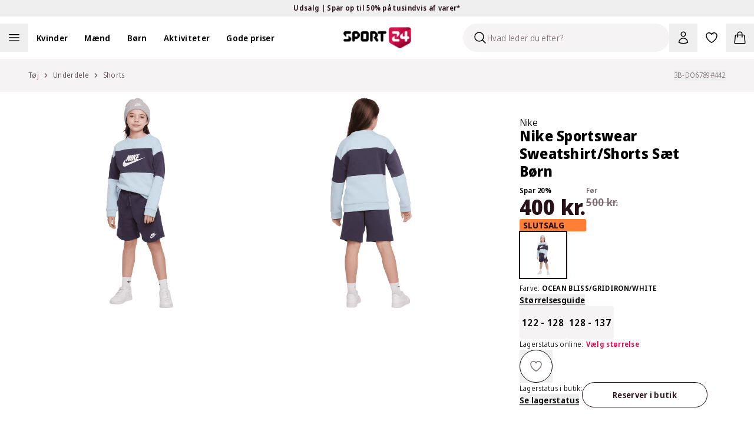

--- FILE ---
content_type: text/css; charset=utf-8
request_url: https://www.sport24.dk/_next/static/css/d5f0a3b771dd439b.css
body_size: 24151
content:
body,html{padding:0;margin:0;scroll-behavior:smooth}a{text-decoration:none}*{box-sizing:border-box}input[type=search]::-webkit-search-cancel-button{display:none}.pdl-ellipsis{display:-webkit-box;-webkit-line-clamp:2;-webkit-box-orient:vertical}:where([data-sonner-toast]) :where([data-content]:has(>[data-description])){display:flex;flex-direction:row-reverse;gap:.5rem;white-space:nowrap}@media (min-width:1024px){.swiper-wrapper{flex-wrap:nowrap;display:flex;flex-direction:row}}body .swiper{padding-bottom:18px}.swiper-pagination{margin-top:8px;display:flex;justify-content:center;bottom:auto!important;position:relative!important}.swiper-pagination .swiper-pagination-bullet{width:10px;height:10px;border:2px solid #9ca3af;background:#fff;opacity:1}.swiper-pagination .swiper-pagination-bullet-active{background:#9ca3af}@media (max-width:1023px){.swiper-wrapper{aspect-ratio:1/1}.custom-scrollbar::-webkit-scrollbar-track-piece:end{background:transparent;margin-right:16px}.custom-scrollbar::-webkit-scrollbar-track-piece:start{background:transparent;margin-left:16px}.custom-scrollbar:after{content:"";position:absolute;bottom:0;left:16px;right:16px;max-width:100%;height:2px;background:#e2e0df;z-index:-1}}input::-webkit-inner-spin-button,input::-webkit-outer-spin-button{-webkit-appearance:none;margin:0}input[type=number]{-moz-appearance:textfield}@media (max-width:1023px){.lower-footer img{max-height:32px}}#launcher{display:none!important}.swiper-pagination-bullet.swiper-pagination-bullet-active:only-child{display:block!important}.mix-multiply>*>img{mix-blend-mode:multiply!important}*,:after,:before{--tw-border-spacing-x:0;--tw-border-spacing-y:0;--tw-translate-x:0;--tw-translate-y:0;--tw-rotate:0;--tw-skew-x:0;--tw-skew-y:0;--tw-scale-x:1;--tw-scale-y:1;--tw-pan-x: ;--tw-pan-y: ;--tw-pinch-zoom: ;--tw-scroll-snap-strictness:proximity;--tw-gradient-from-position: ;--tw-gradient-via-position: ;--tw-gradient-to-position: ;--tw-ordinal: ;--tw-slashed-zero: ;--tw-numeric-figure: ;--tw-numeric-spacing: ;--tw-numeric-fraction: ;--tw-ring-inset: ;--tw-ring-offset-width:0px;--tw-ring-offset-color:#fff;--tw-ring-color:rgb(59 130 246/0.5);--tw-ring-offset-shadow:0 0 #0000;--tw-ring-shadow:0 0 #0000;--tw-shadow:0 0 #0000;--tw-shadow-colored:0 0 #0000;--tw-blur: ;--tw-brightness: ;--tw-contrast: ;--tw-grayscale: ;--tw-hue-rotate: ;--tw-invert: ;--tw-saturate: ;--tw-sepia: ;--tw-drop-shadow: ;--tw-backdrop-blur: ;--tw-backdrop-brightness: ;--tw-backdrop-contrast: ;--tw-backdrop-grayscale: ;--tw-backdrop-hue-rotate: ;--tw-backdrop-invert: ;--tw-backdrop-opacity: ;--tw-backdrop-saturate: ;--tw-backdrop-sepia: ;--tw-contain-size: ;--tw-contain-layout: ;--tw-contain-paint: ;--tw-contain-style: }::backdrop{--tw-border-spacing-x:0;--tw-border-spacing-y:0;--tw-translate-x:0;--tw-translate-y:0;--tw-rotate:0;--tw-skew-x:0;--tw-skew-y:0;--tw-scale-x:1;--tw-scale-y:1;--tw-pan-x: ;--tw-pan-y: ;--tw-pinch-zoom: ;--tw-scroll-snap-strictness:proximity;--tw-gradient-from-position: ;--tw-gradient-via-position: ;--tw-gradient-to-position: ;--tw-ordinal: ;--tw-slashed-zero: ;--tw-numeric-figure: ;--tw-numeric-spacing: ;--tw-numeric-fraction: ;--tw-ring-inset: ;--tw-ring-offset-width:0px;--tw-ring-offset-color:#fff;--tw-ring-color:rgb(59 130 246/0.5);--tw-ring-offset-shadow:0 0 #0000;--tw-ring-shadow:0 0 #0000;--tw-shadow:0 0 #0000;--tw-shadow-colored:0 0 #0000;--tw-blur: ;--tw-brightness: ;--tw-contrast: ;--tw-grayscale: ;--tw-hue-rotate: ;--tw-invert: ;--tw-saturate: ;--tw-sepia: ;--tw-drop-shadow: ;--tw-backdrop-blur: ;--tw-backdrop-brightness: ;--tw-backdrop-contrast: ;--tw-backdrop-grayscale: ;--tw-backdrop-hue-rotate: ;--tw-backdrop-invert: ;--tw-backdrop-opacity: ;--tw-backdrop-saturate: ;--tw-backdrop-sepia: ;--tw-contain-size: ;--tw-contain-layout: ;--tw-contain-paint: ;--tw-contain-style: }

/*! tailwindcss v3.4.17 | MIT License | https://tailwindcss.com*/*,:after,:before{box-sizing:border-box;border:0 solid #e5e7eb}:after,:before{--tw-content:""}:host,html{line-height:1.5;-webkit-text-size-adjust:100%;-moz-tab-size:4;-o-tab-size:4;tab-size:4;font-family:var(--font-sans),ui-sans-serif,system-ui,sans-serif,"Apple Color Emoji","Segoe UI Emoji","Segoe UI Symbol","Noto Color Emoji";font-feature-settings:normal;font-variation-settings:normal;-webkit-tap-highlight-color:transparent}body{margin:0;line-height:inherit}hr{height:0;color:inherit;border-top-width:1px}abbr:where([title]){-webkit-text-decoration:underline dotted;text-decoration:underline dotted}h1,h2,h3,h4,h5,h6{font-size:inherit;font-weight:inherit}a{color:inherit;text-decoration:inherit}b,strong{font-weight:bolder}code,kbd,pre,samp{font-family:ui-monospace,SFMono-Regular,Menlo,Monaco,Consolas,Liberation Mono,Courier New,monospace;font-feature-settings:normal;font-variation-settings:normal;font-size:1em}small{font-size:80%}sub,sup{font-size:75%;line-height:0;position:relative;vertical-align:baseline}sub{bottom:-.25em}sup{top:-.5em}table{text-indent:0;border-color:inherit;border-collapse:collapse}button,input,optgroup,select,textarea{font-family:inherit;font-feature-settings:inherit;font-variation-settings:inherit;font-size:100%;font-weight:inherit;line-height:inherit;letter-spacing:inherit;color:inherit;margin:0;padding:0}button,select{text-transform:none}button,input:where([type=button]),input:where([type=reset]),input:where([type=submit]){-webkit-appearance:button;background-color:transparent;background-image:none}:-moz-focusring{outline:auto}:-moz-ui-invalid{box-shadow:none}progress{vertical-align:baseline}::-webkit-inner-spin-button,::-webkit-outer-spin-button{height:auto}[type=search]{-webkit-appearance:textfield;outline-offset:-2px}::-webkit-search-decoration{-webkit-appearance:none}::-webkit-file-upload-button{-webkit-appearance:button;font:inherit}summary{display:list-item}blockquote,dd,dl,figure,h1,h2,h3,h4,h5,h6,hr,p,pre{margin:0}fieldset{margin:0}fieldset,legend{padding:0}menu,ol,ul{list-style:none;margin:0;padding:0}dialog{padding:0}textarea{resize:vertical}input::-moz-placeholder,textarea::-moz-placeholder{color:#AF9CA2}input::placeholder,textarea::placeholder{color:#AF9CA2}[role=button],button{cursor:pointer}:disabled{cursor:default}audio,canvas,embed,iframe,img,object,svg,video{display:block;vertical-align:middle}img,video{max-width:100%;height:auto}[hidden]:where(:not([hidden=until-found])){display:none}[multiple],[type=date],[type=datetime-local],[type=email],[type=month],[type=number],[type=password],[type=search],[type=tel],[type=text],[type=time],[type=url],[type=week],input:where(:not([type])),select,textarea{-webkit-appearance:none;-moz-appearance:none;appearance:none;background-color:#fff;border-color:#806B73;border-width:1px;border-radius:0;padding:.5rem .75rem;font-size:1rem;line-height:1.5rem;--tw-shadow:0 0 #0000}[multiple]:focus,[type=date]:focus,[type=datetime-local]:focus,[type=email]:focus,[type=month]:focus,[type=number]:focus,[type=password]:focus,[type=search]:focus,[type=tel]:focus,[type=text]:focus,[type=time]:focus,[type=url]:focus,[type=week]:focus,input:where(:not([type])):focus,select:focus,textarea:focus{outline:2px solid transparent;outline-offset:2px;--tw-ring-inset:var(--tw-empty,/*!*/ /*!*/);--tw-ring-offset-width:0px;--tw-ring-offset-color:#fff;--tw-ring-color:#2563eb;--tw-ring-offset-shadow:var(--tw-ring-inset) 0 0 0 var(--tw-ring-offset-width) var(--tw-ring-offset-color);--tw-ring-shadow:var(--tw-ring-inset) 0 0 0 calc(1px + var(--tw-ring-offset-width)) var(--tw-ring-color);box-shadow:var(--tw-ring-offset-shadow),var(--tw-ring-shadow),var(--tw-shadow);border-color:#2563eb}input::-moz-placeholder,textarea::-moz-placeholder{color:#806B73;opacity:1}input::placeholder,textarea::placeholder{color:#806B73;opacity:1}::-webkit-datetime-edit-fields-wrapper{padding:0}::-webkit-date-and-time-value{min-height:1.5em;text-align:inherit}::-webkit-datetime-edit{display:inline-flex}::-webkit-datetime-edit,::-webkit-datetime-edit-day-field,::-webkit-datetime-edit-hour-field,::-webkit-datetime-edit-meridiem-field,::-webkit-datetime-edit-millisecond-field,::-webkit-datetime-edit-minute-field,::-webkit-datetime-edit-month-field,::-webkit-datetime-edit-second-field,::-webkit-datetime-edit-year-field{padding-top:0;padding-bottom:0}select{background-image:url("data:image/svg+xml,%3csvg xmlns='http://www.w3.org/2000/svg' fill='none' viewBox='0 0 20 20'%3e%3cpath stroke='%23806B73' stroke-linecap='round' stroke-linejoin='round' stroke-width='1.5' d='M6 8l4 4 4-4'/%3e%3c/svg%3e");background-position:right .5rem center;background-repeat:no-repeat;background-size:1.5em 1.5em;padding-right:2.5rem;-webkit-print-color-adjust:exact;print-color-adjust:exact}[multiple],[size]:where(select:not([size="1"])){background-image:none;background-position:0 0;background-repeat:unset;background-size:initial;padding-right:.75rem;-webkit-print-color-adjust:unset;print-color-adjust:unset}[type=checkbox],[type=radio]{-webkit-appearance:none;-moz-appearance:none;appearance:none;padding:0;-webkit-print-color-adjust:exact;print-color-adjust:exact;display:inline-block;vertical-align:middle;background-origin:border-box;-webkit-user-select:none;-moz-user-select:none;user-select:none;flex-shrink:0;height:1rem;width:1rem;color:#2563eb;background-color:#fff;border-color:#806B73;border-width:1px;--tw-shadow:0 0 #0000}[type=checkbox]{border-radius:0}[type=radio]{border-radius:100%}[type=checkbox]:focus,[type=radio]:focus{outline:2px solid transparent;outline-offset:2px;--tw-ring-inset:var(--tw-empty,/*!*/ /*!*/);--tw-ring-offset-width:2px;--tw-ring-offset-color:#fff;--tw-ring-color:#2563eb;--tw-ring-offset-shadow:var(--tw-ring-inset) 0 0 0 var(--tw-ring-offset-width) var(--tw-ring-offset-color);--tw-ring-shadow:var(--tw-ring-inset) 0 0 0 calc(2px + var(--tw-ring-offset-width)) var(--tw-ring-color);box-shadow:var(--tw-ring-offset-shadow),var(--tw-ring-shadow),var(--tw-shadow)}[type=checkbox]:checked,[type=radio]:checked{border-color:transparent;background-color:currentColor;background-size:100% 100%;background-position:50%;background-repeat:no-repeat}[type=checkbox]:checked{background-image:url("data:image/svg+xml,%3csvg viewBox='0 0 16 16' fill='white' xmlns='http://www.w3.org/2000/svg'%3e%3cpath d='M12.207 4.793a1 1 0 010 1.414l-5 5a1 1 0 01-1.414 0l-2-2a1 1 0 011.414-1.414L6.5 9.086l4.293-4.293a1 1 0 011.414 0z'/%3e%3c/svg%3e")}@media (forced-colors:active){[type=checkbox]:checked{-webkit-appearance:auto;-moz-appearance:auto;appearance:auto}}[type=radio]:checked{background-image:url("data:image/svg+xml,%3csvg viewBox='0 0 16 16' fill='white' xmlns='http://www.w3.org/2000/svg'%3e%3ccircle cx='8' cy='8' r='3'/%3e%3c/svg%3e")}@media (forced-colors:active){[type=radio]:checked{-webkit-appearance:auto;-moz-appearance:auto;appearance:auto}}[type=checkbox]:checked:focus,[type=checkbox]:checked:hover,[type=radio]:checked:focus,[type=radio]:checked:hover{border-color:transparent;background-color:currentColor}[type=checkbox]:indeterminate{background-image:url("data:image/svg+xml,%3csvg xmlns='http://www.w3.org/2000/svg' fill='none' viewBox='0 0 16 16'%3e%3cpath stroke='white' stroke-linecap='round' stroke-linejoin='round' stroke-width='2' d='M4 8h8'/%3e%3c/svg%3e");border-color:transparent;background-color:currentColor;background-size:100% 100%;background-position:50%;background-repeat:no-repeat}@media (forced-colors:active){[type=checkbox]:indeterminate{-webkit-appearance:auto;-moz-appearance:auto;appearance:auto}}[type=checkbox]:indeterminate:focus,[type=checkbox]:indeterminate:hover{border-color:transparent;background-color:currentColor}[type=file]{background:unset;border-color:inherit;border-width:0;border-radius:0;padding:0;font-size:unset;line-height:inherit}[type=file]:focus{outline:1px solid ButtonText;outline:1px auto -webkit-focus-ring-color}*{scrollbar-color:auto;scrollbar-width:auto}input[type=radio]:checked{background-image:url("data:image/svg+xml,%3csvg viewBox='0 0 16 16' fill='white' xmlns='http://www.w3.org/2000/svg'%3e%3cpath d='M12.207 4.793a1 1 0 010 1.414l-5 5a1 1 0 01-1.414 0l-2-2a1 1 0 011.414-1.414L6.5 9.086l4.293-4.293a1 1 0 011.414 0z'/%3e%3c/svg%3e")!important}.checkbox-group-hover:hover .sportify__Input-modal-rounding input[type=checkbox]:not(:checked),.checkbox-group-hover:hover .sportify__Input-modal-rounding input[type=radio]:not(:checked),input[type=checkbox]:not(:checked):focus,input[type=checkbox]:not(:checked):hover,input[type=radio]:not(:checked):focus,input[type=radio]:not(:checked):hover,label:hover+input[type=checkbox]:not(:checked),label:hover+input[type=radio]:not(:checked){background-image:url("data:image/svg+xml,%3csvg viewBox='0 0 16 16' fill='%23BCF0DA' xmlns='http://www.w3.org/2000/svg'%3e%3cpath d='M12.207 4.793a1 1 0 010 1.414l-5 5a1 1 0 01-1.414 0l-2-2a1 1 0 011.414-1.414L6.5 9.086l4.293-4.293a1 1 0 011.414 0z'/%3e%3c/svg%3e")!important}html{letter-spacing:.02em;font-weight:340}.container{width:100%}@media (min-width:640px){.container{max-width:640px}}@media (min-width:768px){.container{max-width:768px}}@media (min-width:1024px){.container{max-width:1024px}}@media (min-width:1280px){.container{max-width:1280px}}@media (min-width:1536px){.container{max-width:1536px}}@media (min-width:1700px){.container{max-width:1700px}}.form-checkbox,.form-radio{-webkit-appearance:none;-moz-appearance:none;appearance:none;padding:0;-webkit-print-color-adjust:exact;print-color-adjust:exact;display:inline-block;vertical-align:middle;background-origin:border-box;-webkit-user-select:none;-moz-user-select:none;user-select:none;flex-shrink:0;height:1rem;width:1rem;color:#2563eb;background-color:#fff;border-color:#806B73;border-width:1px;--tw-shadow:0 0 #0000}.form-checkbox{border-radius:0}.form-checkbox:focus,.form-radio:focus{outline:2px solid transparent;outline-offset:2px;--tw-ring-inset:var(--tw-empty,/*!*/ /*!*/);--tw-ring-offset-width:2px;--tw-ring-offset-color:#fff;--tw-ring-color:#2563eb;--tw-ring-offset-shadow:var(--tw-ring-inset) 0 0 0 var(--tw-ring-offset-width) var(--tw-ring-offset-color);--tw-ring-shadow:var(--tw-ring-inset) 0 0 0 calc(2px + var(--tw-ring-offset-width)) var(--tw-ring-color);box-shadow:var(--tw-ring-offset-shadow),var(--tw-ring-shadow),var(--tw-shadow)}.form-checkbox:checked,.form-radio:checked{border-color:transparent;background-color:currentColor;background-size:100% 100%;background-position:50%;background-repeat:no-repeat}.form-checkbox:checked{background-image:url("data:image/svg+xml,%3csvg viewBox='0 0 16 16' fill='white' xmlns='http://www.w3.org/2000/svg'%3e%3cpath d='M12.207 4.793a1 1 0 010 1.414l-5 5a1 1 0 01-1.414 0l-2-2a1 1 0 011.414-1.414L6.5 9.086l4.293-4.293a1 1 0 011.414 0z'/%3e%3c/svg%3e")}@media (forced-colors:active){.form-checkbox:checked{-webkit-appearance:auto;-moz-appearance:auto;appearance:auto}}.form-checkbox:checked:focus,.form-checkbox:checked:hover,.form-radio:checked:focus,.form-radio:checked:hover{border-color:transparent;background-color:currentColor}.form-checkbox:indeterminate{background-image:url("data:image/svg+xml,%3csvg xmlns='http://www.w3.org/2000/svg' fill='none' viewBox='0 0 16 16'%3e%3cpath stroke='white' stroke-linecap='round' stroke-linejoin='round' stroke-width='2' d='M4 8h8'/%3e%3c/svg%3e");border-color:transparent;background-color:currentColor;background-size:100% 100%;background-position:50%;background-repeat:no-repeat}@media (forced-colors:active){.form-checkbox:indeterminate{-webkit-appearance:auto;-moz-appearance:auto;appearance:auto}}.form-checkbox:indeterminate:focus,.form-checkbox:indeterminate:hover{border-color:transparent;background-color:currentColor}.scrollbar-thin-custom::-webkit-scrollbar{height:2px!important}.scrollbar-thin-custom::-webkit-scrollbar-track{margin:0 16px}.sportify__Button-modal-rounding,.sportify__Input-modal-rounding{border-radius:.125rem}.sportify__search-rounding,.sportify__sizePicker-rounding{border-radius:0}.wrapper{width:100%;margin:0 auto;padding-right:1rem;padding-left:1rem;box-sizing:border-box}@media (min-width:640px){.wrapper{padding-right:2rem;padding-left:2rem}}@media (min-width:768px){.wrapper{padding-right:2rem;padding-left:2rem}}@media (min-width:1024px){.wrapper{padding-right:3rem;padding-left:3rem}}@media (min-width:1280px){.wrapper{padding-right:3rem;padding-left:3rem}}@media (min-width:1536px){.wrapper{max-width:1536px;width:calc(100vw - 96px);padding-right:0;padding-left:0}}.font-secondary{font-stretch:87.5%;letter-spacing:0;text-transform:uppercase}.sportify__Button-modal-rounding{border-radius:9999px}.sportify__Input-modal-rounding{border-radius:.75rem}.sportify__search-rounding,.sportify__sizePicker-rounding{border-radius:9999px}.sr-only{position:absolute;width:1px;height:1px;padding:0;margin:-1px;overflow:hidden;clip:rect(0,0,0,0);white-space:nowrap;border-width:0}.pointer-events-none{pointer-events:none}.pointer-events-auto{pointer-events:auto}.\!visible{visibility:visible!important}.visible{visibility:visible}.invisible{visibility:hidden}.\!static{position:static!important}.static{position:static}.fixed{position:fixed}.absolute{position:absolute}.relative{position:relative}.sticky{position:sticky}.inset-0{inset:0}.inset-x-0{left:0;right:0}.inset-y-0{top:0;bottom:0}.-bottom-32{bottom:-8rem}.-bottom-5{bottom:-1.25rem}.-left-5{left:-1.25rem}.-left-full{left:-100%}.-right-5{right:-1.25rem}.-top-1\.5{top:-.375rem}.-top-2{top:-.5rem}.-top-24{top:-6rem}.-top-5{top:-1.25rem}.-top-\[207px\]{top:-207px}.-top-\[209px\]{top:-209px}.-top-\[215px\]{top:-215px}.bottom-0{bottom:0}.bottom-10{bottom:2.5rem}.bottom-16{bottom:4rem}.bottom-24{bottom:6rem}.bottom-6{bottom:1.5rem}.bottom-8{bottom:2rem}.bottom-\[60\%\]{bottom:60%}.left-0{left:0}.left-1\/2{left:50%}.left-11{left:2.75rem}.left-2\.5{left:.625rem}.left-3{left:.75rem}.left-4{left:1rem}.left-6{left:1.5rem}.left-\[-127px\]{left:-127px}.left-\[-50px\]{left:-50px}.left-\[15px\]{left:15px}.left-\[28\%\]{left:28%}.left-auto{left:auto}.right-0{right:0}.right-0\.5{right:.125rem}.right-1{right:.25rem}.right-1\.5{right:.375rem}.right-1\/2{right:50%}.right-3{right:.75rem}.right-3\.5{right:.875rem}.right-36{right:9rem}.right-4{right:1rem}.right-full{right:100%}.top-0{top:0}.top-0\.5{top:.125rem}.top-1{top:.25rem}.top-1\.5{top:.375rem}.top-1\/2{top:50%}.top-14{top:3.5rem}.top-2{top:.5rem}.top-3{top:.75rem}.top-3\.5{top:.875rem}.top-4{top:1rem}.top-5{top:1.25rem}.top-6{top:1.5rem}.top-8{top:2rem}.top-\[13px\]{top:13px}.top-\[15px\]{top:15px}.isolate{isolation:isolate}.-z-10{z-index:-10}.z-0{z-index:0}.z-10{z-index:10}.z-1000{z-index:1000}.z-20{z-index:20}.z-30{z-index:30}.z-40{z-index:40}.z-50{z-index:50}.z-52{z-index:52}.z-60{z-index:60}.z-\[-1\]{z-index:-1}.z-\[100\]{z-index:100}.z-\[99\]{z-index:99}.\!order-last{order:9999!important}.order-1{order:1}.order-10{order:10}.order-2{order:2}.order-3{order:3}.order-4{order:4}.order-5{order:5}.col-span-1{grid-column:span 1/span 1}.col-span-2{grid-column:span 2/span 2}.col-span-3{grid-column:span 3/span 3}.col-span-6{grid-column:span 6/span 6}.col-span-full{grid-column:1/-1}.row-start-1{grid-row-start:1}.float-right{float:right}.float-left{float:left}.m-0{margin:0}.m-2{margin:.5rem}.m-3{margin:.75rem}.m-32{margin:8rem}.m-4{margin:1rem}.m-5{margin:1.25rem}.m-auto{margin:auto}.-mx-2{margin-left:-.5rem;margin-right:-.5rem}.mx-0{margin-left:0;margin-right:0}.mx-1{margin-left:.25rem;margin-right:.25rem}.mx-10{margin-left:2.5rem;margin-right:2.5rem}.mx-3{margin-left:.75rem;margin-right:.75rem}.mx-4{margin-left:1rem;margin-right:1rem}.mx-\[20\%\]{margin-left:20%;margin-right:20%}.mx-auto{margin-left:auto;margin-right:auto}.my-20{margin-top:5rem;margin-bottom:5rem}.my-3{margin-top:.75rem;margin-bottom:.75rem}.my-32{margin-top:8rem;margin-bottom:8rem}.my-4{margin-top:1rem;margin-bottom:1rem}.my-5{margin-top:1.25rem;margin-bottom:1.25rem}.my-6{margin-top:1.5rem;margin-bottom:1.5rem}.my-8{margin-top:2rem;margin-bottom:2rem}.my-\[2px\]{margin-top:2px;margin-bottom:2px}.\!ml-2{margin-left:.5rem!important}.-mb-8{margin-bottom:-2rem}.-ml-6{margin-left:-1.5rem}.-mt-3{margin-top:-.75rem}.-mt-4{margin-top:-1rem}.-mt-7{margin-top:-1.75rem}.mb-0{margin-bottom:0}.mb-0\.5{margin-bottom:.125rem}.mb-1{margin-bottom:.25rem}.mb-1\.5{margin-bottom:.375rem}.mb-10{margin-bottom:2.5rem}.mb-12{margin-bottom:3rem}.mb-16{margin-bottom:4rem}.mb-2{margin-bottom:.5rem}.mb-20{margin-bottom:5rem}.mb-3{margin-bottom:.75rem}.mb-4{margin-bottom:1rem}.mb-5{margin-bottom:1.25rem}.mb-6{margin-bottom:1.5rem}.mb-8{margin-bottom:2rem}.mb-\[10px\]{margin-bottom:10px}.mb-\[6px\]{margin-bottom:6px}.ml-0{margin-left:0}.ml-1{margin-left:.25rem}.ml-1\.5{margin-left:.375rem}.ml-2{margin-left:.5rem}.ml-3{margin-left:.75rem}.ml-4{margin-left:1rem}.ml-5{margin-left:1.25rem}.ml-6{margin-left:1.5rem}.ml-\[3px\]{margin-left:3px}.ml-auto{margin-left:auto}.mr-1{margin-right:.25rem}.mr-1\.5{margin-right:.375rem}.mr-2{margin-right:.5rem}.mr-3{margin-right:.75rem}.mr-4{margin-right:1rem}.mr-5{margin-right:1.25rem}.mr-6{margin-right:1.5rem}.mr-auto{margin-right:auto}.mt-0{margin-top:0}.mt-0\.5{margin-top:.125rem}.mt-1{margin-top:.25rem}.mt-1\.5{margin-top:.375rem}.mt-10{margin-top:2.5rem}.mt-12{margin-top:3rem}.mt-16{margin-top:4rem}.mt-2{margin-top:.5rem}.mt-24{margin-top:6rem}.mt-3{margin-top:.75rem}.mt-4{margin-top:1rem}.mt-40{margin-top:10rem}.mt-5{margin-top:1.25rem}.mt-6{margin-top:1.5rem}.mt-8{margin-top:2rem}.mt-\[-49px\]{margin-top:-49px}.mt-auto{margin-top:auto}.box-border{box-sizing:border-box}.box-content{box-sizing:content-box}.line-clamp-1{-webkit-line-clamp:1}.line-clamp-1,.line-clamp-2{overflow:hidden;display:-webkit-box;-webkit-box-orient:vertical}.line-clamp-2{-webkit-line-clamp:2}.line-clamp-3{-webkit-line-clamp:3}.line-clamp-3,.line-clamp-4{overflow:hidden;display:-webkit-box;-webkit-box-orient:vertical}.line-clamp-4{-webkit-line-clamp:4}.line-clamp-\[14\]{overflow:hidden;display:-webkit-box;-webkit-box-orient:vertical;-webkit-line-clamp:14}.line-clamp-none{overflow:visible;display:block;-webkit-box-orient:horizontal;-webkit-line-clamp:none}.block{display:block}.inline-block{display:inline-block}.inline{display:inline}.flex{display:flex}.inline-flex{display:inline-flex}.table{display:table}.table-cell{display:table-cell}.grid{display:grid}.contents{display:contents}.\!hidden{display:none!important}.hidden{display:none}.aspect-4\/3{aspect-ratio:4/3}.aspect-4\/5,.aspect-\[4\/5\]{aspect-ratio:4/5}.aspect-square{aspect-ratio:1/1}.aspect-video{aspect-ratio:16/9}.size-6{width:1.5rem;height:1.5rem}.\!h-auto{height:auto!important}.h-0{height:0}.h-0\.5{height:.125rem}.h-10{height:2.5rem}.h-11{height:2.75rem}.h-12{height:3rem}.h-13{height:3.25rem}.h-14{height:3.5rem}.h-16{height:4rem}.h-2{height:.5rem}.h-2\.5{height:.625rem}.h-20{height:5rem}.h-24{height:6rem}.h-28{height:7rem}.h-3{height:.75rem}.h-3\.5{height:.875rem}.h-32{height:8rem}.h-4{height:1rem}.h-40{height:10rem}.h-44{height:11rem}.h-48{height:12rem}.h-5{height:1.25rem}.h-56{height:14rem}.h-6{height:1.5rem}.h-64{height:16rem}.h-7{height:1.75rem}.h-8{height:2rem}.h-80{height:20rem}.h-9{height:2.25rem}.h-96{height:24rem}.h-\[1\.125rem\]{height:1.125rem}.h-\[110px\]{height:110px}.h-\[120px\]{height:120px}.h-\[14px\]{height:14px}.h-\[17rem\]{height:17rem}.h-\[186px\]{height:186px}.h-\[200px\]{height:200px}.h-\[20px\]{height:20px}.h-\[24px\]{height:24px}.h-\[2px\]{height:2px}.h-\[30px\]{height:30px}.h-\[3px\]{height:3px}.h-\[400px\]{height:400px}.h-\[54px\]{height:54px}.h-\[576px\]{height:576px}.h-\[65vh\]{height:65vh}.h-\[800px\]{height:800px}.h-\[90\%\]{height:90%}.h-\[90px\]{height:90px}.h-auto{height:auto}.h-fit{height:-moz-fit-content;height:fit-content}.h-full{height:100%}.h-max{height:-moz-max-content;height:max-content}.h-screen{height:100vh}.max-h-0{max-height:0}.max-h-24{max-height:6rem}.max-h-28{max-height:7rem}.max-h-56{max-height:14rem}.max-h-8{max-height:2rem}.max-h-80{max-height:20rem}.max-h-96{max-height:24rem}.max-h-\[1398px\]{max-height:1398px}.max-h-\[271px\]{max-height:271px}.max-h-\[312px\]{max-height:312px}.max-h-\[400px\]{max-height:400px}.max-h-\[450px\]{max-height:450px}.max-h-\[513px\]{max-height:513px}.max-h-\[540px\]{max-height:540px}.max-h-\[75dvh\]{max-height:75dvh}.max-h-\[90dvh\]{max-height:90dvh}.max-h-\[calc\(100vh-100px\)\]{max-height:calc(100vh - 100px)}.max-h-full{max-height:100%}.max-h-screen{max-height:100vh}.min-h-0{min-height:0}.min-h-11{min-height:2.75rem}.min-h-2{min-height:.5rem}.min-h-24{min-height:6rem}.min-h-32{min-height:8rem}.min-h-4{min-height:1rem}.min-h-40{min-height:10rem}.min-h-56{min-height:14rem}.min-h-6{min-height:1.5rem}.min-h-8{min-height:2rem}.min-h-80{min-height:20rem}.min-h-96{min-height:24rem}.min-h-\[200px\]{min-height:200px}.min-h-\[24px\]{min-height:24px}.min-h-\[300px\]{min-height:300px}.min-h-\[346px\]{min-height:346px}.min-h-\[400px\]{min-height:400px}.min-h-\[480px\]{min-height:480px}.min-h-\[48px\]{min-height:48px}.min-h-\[576px\]{min-height:576px}.min-h-\[72px\]{min-height:72px}.min-h-\[800px\]{min-height:800px}.min-h-\[calc\(100vh-200px\)\]{min-height:calc(100vh - 200px)}.min-h-full{min-height:100%}.min-h-max{min-height:-moz-max-content;min-height:max-content}.min-h-screen{min-height:100vh}.\!w-full{width:100%!important}.w-0\.5{width:.125rem}.w-1{width:.25rem}.w-1\/2{width:50%}.w-1\/3{width:33.333333%}.w-1\/4{width:25%}.w-10{width:2.5rem}.w-12{width:3rem}.w-13{width:3.25rem}.w-14{width:3.5rem}.w-16{width:4rem}.w-2{width:.5rem}.w-2\/4{width:50%}.w-2\/6{width:33.333333%}.w-20{width:5rem}.w-24{width:6rem}.w-28{width:7rem}.w-3\.5{width:.875rem}.w-3\/4{width:75%}.w-32{width:8rem}.w-36{width:9rem}.w-4{width:1rem}.w-4\/5{width:80%}.w-40{width:10rem}.w-44{width:11rem}.w-48{width:12rem}.w-5{width:1.25rem}.w-5\/6{width:83.333333%}.w-56{width:14rem}.w-6{width:1.5rem}.w-60{width:15rem}.w-64{width:16rem}.w-7{width:1.75rem}.w-72{width:18rem}.w-8{width:2rem}.w-80{width:20rem}.w-9{width:2.25rem}.w-96{width:24rem}.w-\[106px\]{width:106px}.w-\[120px\]{width:120px}.w-\[14px\]{width:14px}.w-\[162px\]{width:162px}.w-\[168px\]{width:168px}.w-\[17rem\]{width:17rem}.w-\[1px\]{width:1px}.w-\[206px\]{width:206px}.w-\[20px\]{width:20px}.w-\[224px\]{width:224px}.w-\[248px\]{width:248px}.w-\[24px\]{width:24px}.w-\[304px\]{width:304px}.w-\[30px\]{width:30px}.w-\[350px\]{width:350px}.w-\[360px\]{width:360px}.w-\[400px\]{width:400px}.w-\[44px\]{width:44px}.w-\[50\%\]{width:50%}.w-\[600px\]{width:600px}.w-\[90px\]{width:90px}.w-\[96px\]{width:96px}.w-\[99px\]{width:99px}.w-auto{width:auto}.w-fit{width:-moz-fit-content;width:fit-content}.w-full{width:100%}.w-max{width:-moz-max-content;width:max-content}.w-screen{width:100vw}.min-w-0{min-width:0}.min-w-24{min-width:6rem}.min-w-32{min-width:8rem}.min-w-4{min-width:1rem}.min-w-40{min-width:10rem}.min-w-56{min-width:14rem}.min-w-8{min-width:2rem}.min-w-9{min-width:2.25rem}.min-w-\[168px\]{min-width:168px}.min-w-\[24px\]{min-width:24px}.min-w-\[56px\]{min-width:56px}.min-w-fit{min-width:-moz-fit-content;min-width:fit-content}.min-w-full{min-width:100%}.min-w-max{min-width:-moz-max-content;min-width:max-content}.\!max-w-full{max-width:100%!important}.max-w-11{max-width:2.75rem}.max-w-24{max-width:6rem}.max-w-2xl{max-width:42rem}.max-w-36{max-width:9rem}.max-w-3xl{max-width:48rem}.max-w-40{max-width:10rem}.max-w-4xl{max-width:56rem}.max-w-56{max-width:14rem}.max-w-5xl{max-width:64rem}.max-w-7xl{max-width:80rem}.max-w-96{max-width:24rem}.max-w-\[168px\]{max-width:168px}.max-w-\[23rem\]{max-width:23rem}.max-w-\[472px\]{max-width:472px}.max-w-\[90\%\]{max-width:90%}.max-w-fit{max-width:-moz-fit-content;max-width:fit-content}.max-w-full{max-width:100%}.max-w-lg{max-width:32rem}.max-w-max{max-width:-moz-max-content;max-width:max-content}.max-w-md{max-width:28rem}.max-w-screen-2xl{max-width:1536px}.max-w-screen-xl{max-width:1280px}.max-w-sm{max-width:24rem}.max-w-xl{max-width:36rem}.flex-1{flex:1 1 0%}.flex-none{flex:none}.flex-shrink-0{flex-shrink:0}.shrink{flex-shrink:1}.shrink-0{flex-shrink:0}.flex-grow,.grow{flex-grow:1}.grow-0{flex-grow:0}.basis-0{flex-basis:0px}.basis-8{flex-basis:2rem}.basis-\[70\%\]{flex-basis:70%}.basis-full{flex-basis:100%}.table-auto{table-layout:auto}.table-fixed{table-layout:fixed}.caption-bottom{caption-side:bottom}.-translate-x-1\/2{--tw-translate-x:-50%}.-translate-x-1\/2,.-translate-x-full{transform:translate(var(--tw-translate-x),var(--tw-translate-y)) rotate(var(--tw-rotate)) skewX(var(--tw-skew-x)) skewY(var(--tw-skew-y)) scaleX(var(--tw-scale-x)) scaleY(var(--tw-scale-y))}.-translate-x-full{--tw-translate-x:-100%}.-translate-y-1\/2,.-translate-y-2\/4{--tw-translate-y:-50%}.-translate-y-1\/2,.-translate-y-2\/4,.-translate-y-full{transform:translate(var(--tw-translate-x),var(--tw-translate-y)) rotate(var(--tw-rotate)) skewX(var(--tw-skew-x)) skewY(var(--tw-skew-y)) scaleX(var(--tw-scale-x)) scaleY(var(--tw-scale-y))}.-translate-y-full{--tw-translate-y:-100%}.translate-x-0{--tw-translate-x:0px}.translate-x-0,.translate-x-1\/2{transform:translate(var(--tw-translate-x),var(--tw-translate-y)) rotate(var(--tw-rotate)) skewX(var(--tw-skew-x)) skewY(var(--tw-skew-y)) scaleX(var(--tw-scale-x)) scaleY(var(--tw-scale-y))}.translate-x-1\/2{--tw-translate-x:50%}.translate-x-full{--tw-translate-x:100%}.translate-x-full,.translate-y-0{transform:translate(var(--tw-translate-x),var(--tw-translate-y)) rotate(var(--tw-rotate)) skewX(var(--tw-skew-x)) skewY(var(--tw-skew-y)) scaleX(var(--tw-scale-x)) scaleY(var(--tw-scale-y))}.translate-y-0{--tw-translate-y:0px}.translate-y-16{--tw-translate-y:4rem}.translate-y-16,.translate-y-4{transform:translate(var(--tw-translate-x),var(--tw-translate-y)) rotate(var(--tw-rotate)) skewX(var(--tw-skew-x)) skewY(var(--tw-skew-y)) scaleX(var(--tw-scale-x)) scaleY(var(--tw-scale-y))}.translate-y-4{--tw-translate-y:1rem}.translate-y-\[20\%\]{--tw-translate-y:20%}.-rotate-90,.translate-y-\[20\%\]{transform:translate(var(--tw-translate-x),var(--tw-translate-y)) rotate(var(--tw-rotate)) skewX(var(--tw-skew-x)) skewY(var(--tw-skew-y)) scaleX(var(--tw-scale-x)) scaleY(var(--tw-scale-y))}.-rotate-90{--tw-rotate:-90deg}.rotate-0{--tw-rotate:0deg}.rotate-0,.rotate-180{transform:translate(var(--tw-translate-x),var(--tw-translate-y)) rotate(var(--tw-rotate)) skewX(var(--tw-skew-x)) skewY(var(--tw-skew-y)) scaleX(var(--tw-scale-x)) scaleY(var(--tw-scale-y))}.rotate-180{--tw-rotate:180deg}.rotate-45{--tw-rotate:45deg}.rotate-45,.rotate-90{transform:translate(var(--tw-translate-x),var(--tw-translate-y)) rotate(var(--tw-rotate)) skewX(var(--tw-skew-x)) skewY(var(--tw-skew-y)) scaleX(var(--tw-scale-x)) scaleY(var(--tw-scale-y))}.rotate-90{--tw-rotate:90deg}.scale-100{--tw-scale-x:1;--tw-scale-y:1}.scale-100,.scale-110{transform:translate(var(--tw-translate-x),var(--tw-translate-y)) rotate(var(--tw-rotate)) skewX(var(--tw-skew-x)) skewY(var(--tw-skew-y)) scaleX(var(--tw-scale-x)) scaleY(var(--tw-scale-y))}.scale-110{--tw-scale-x:1.1;--tw-scale-y:1.1}.scale-95{--tw-scale-x:.95;--tw-scale-y:.95}.scale-95,.scale-y-\[-1\]{transform:translate(var(--tw-translate-x),var(--tw-translate-y)) rotate(var(--tw-rotate)) skewX(var(--tw-skew-x)) skewY(var(--tw-skew-y)) scaleX(var(--tw-scale-x)) scaleY(var(--tw-scale-y))}.scale-y-\[-1\]{--tw-scale-y:-1}.transform{transform:translate(var(--tw-translate-x),var(--tw-translate-y)) rotate(var(--tw-rotate)) skewX(var(--tw-skew-x)) skewY(var(--tw-skew-y)) scaleX(var(--tw-scale-x)) scaleY(var(--tw-scale-y))}.transform-gpu{transform:translate3d(var(--tw-translate-x),var(--tw-translate-y),0) rotate(var(--tw-rotate)) skewX(var(--tw-skew-x)) skewY(var(--tw-skew-y)) scaleX(var(--tw-scale-x)) scaleY(var(--tw-scale-y))}.\!transform-none{transform:none!important}.animate-\[fadeinFast_10s_ease-in-out_infinite_alternate\]{animation:fadeinFast 10s ease-in-out infinite alternate}@keyframes fadeinFast{0%{opacity:0}75%{opacity:0}80%{opacity:1}to{opacity:1}}.animate-\[fadeinFast_6s_ease-in-out_infinite_alternate\]{animation:fadeinFast 6s ease-in-out infinite alternate}.animate-\[fadeinSlow_0s_ease-in-out_infinite_alternate\]{animation:fadeinSlow 0s ease-in-out infinite alternate}@keyframes fadeinSlow{0%{opacity:0}50%{opacity:0}55%{opacity:1}to{opacity:1}}.animate-\[fadeinSlow_4s_ease-in-out_infinite_alternate\]{animation:fadeinSlow 4s ease-in-out infinite alternate}@keyframes pulse{50%{opacity:.5}}.animate-pulse{animation:pulse 2s cubic-bezier(.4,0,.6,1) infinite}@keyframes sneakPeek{0%{transform:translateX(0)}20%{transform:translateX(-96px)}80%{transform:translateX(0)}to{transform:translateX(0)}}.animate-sneakPeek{animation:sneakPeek 2s ease-in-out .5s}@keyframes spin{to{transform:rotate(1turn)}}.animate-spin{animation:spin 1s linear infinite}.\!cursor-pointer{cursor:pointer!important}.cursor-auto{cursor:auto}.cursor-default{cursor:default}.cursor-grab{cursor:grab}.cursor-not-allowed{cursor:not-allowed}.cursor-pointer{cursor:pointer}.cursor-text{cursor:text}.touch-auto{touch-action:auto}.touch-pan-x{--tw-pan-x:pan-x}.touch-pan-x,.touch-pan-y{touch-action:var(--tw-pan-x) var(--tw-pan-y) var(--tw-pinch-zoom)}.touch-pan-y{--tw-pan-y:pan-y}.select-none{-webkit-user-select:none;-moz-user-select:none;user-select:none}.resize-none{resize:none}.resize{resize:both}.snap-x{scroll-snap-type:x var(--tw-scroll-snap-strictness)}.snap-mandatory{--tw-scroll-snap-strictness:mandatory}.snap-end{scroll-snap-align:end}.scroll-pe-4{scroll-padding-inline-end:1rem}.list-\[lower-alpha\]{list-style-type:lower-alpha}.list-decimal{list-style-type:decimal}.list-disc{list-style-type:disc}.list-none{list-style-type:none}.appearance-none{-webkit-appearance:none;-moz-appearance:none;appearance:none}.auto-cols-auto{grid-auto-columns:auto}.grid-flow-col{grid-auto-flow:column}.grid-cols-1{grid-template-columns:repeat(1,minmax(0,1fr))}.grid-cols-2{grid-template-columns:repeat(2,minmax(0,1fr))}.grid-cols-3{grid-template-columns:repeat(3,minmax(0,1fr))}.grid-cols-6{grid-template-columns:repeat(6,minmax(0,1fr))}.grid-cols-\[1fr_auto_1fr\]{grid-template-columns:1fr auto 1fr}.grid-rows-1{grid-template-rows:repeat(1,minmax(0,1fr))}.flex-row{flex-direction:row}.flex-row-reverse{flex-direction:row-reverse}.flex-col{flex-direction:column}.flex-col-reverse{flex-direction:column-reverse}.flex-wrap{flex-wrap:wrap}.flex-nowrap{flex-wrap:nowrap}.place-content-center{place-content:center}.place-content-end{place-content:end}.place-content-between{place-content:space-between}.place-items-center{place-items:center}.content-center{align-content:center}.content-start{align-content:flex-start}.content-between{align-content:space-between}.items-start{align-items:flex-start}.items-end{align-items:flex-end}.items-center{align-items:center}.items-stretch{align-items:stretch}.justify-start{justify-content:flex-start}.justify-end{justify-content:flex-end}.justify-center{justify-content:center}.justify-between{justify-content:space-between}.justify-around{justify-content:space-around}.justify-items-center{justify-items:center}.gap-0{gap:0}.gap-0\.5{gap:.125rem}.gap-1{gap:.25rem}.gap-1\.5{gap:.375rem}.gap-10{gap:2.5rem}.gap-12{gap:3rem}.gap-16{gap:4rem}.gap-2{gap:.5rem}.gap-2\.5{gap:.625rem}.gap-3{gap:.75rem}.gap-4{gap:1rem}.gap-5{gap:1.25rem}.gap-6{gap:1.5rem}.gap-8{gap:2rem}.gap-x-2{-moz-column-gap:.5rem;column-gap:.5rem}.gap-x-3{-moz-column-gap:.75rem;column-gap:.75rem}.gap-x-4{-moz-column-gap:1rem;column-gap:1rem}.gap-y-0\.5{row-gap:.125rem}.gap-y-6{row-gap:1.5rem}.-space-x-px>:not([hidden])~:not([hidden]){--tw-space-x-reverse:0;margin-right:calc(-1px * var(--tw-space-x-reverse));margin-left:calc(-1px * calc(1 - var(--tw-space-x-reverse)))}.-space-y-6>:not([hidden])~:not([hidden]){--tw-space-y-reverse:0;margin-top:calc(-1.5rem * calc(1 - var(--tw-space-y-reverse)));margin-bottom:calc(-1.5rem * var(--tw-space-y-reverse))}.space-x-2>:not([hidden])~:not([hidden]){--tw-space-x-reverse:0;margin-right:calc(.5rem * var(--tw-space-x-reverse));margin-left:calc(.5rem * calc(1 - var(--tw-space-x-reverse)))}.space-x-3>:not([hidden])~:not([hidden]){--tw-space-x-reverse:0;margin-right:calc(.75rem * var(--tw-space-x-reverse));margin-left:calc(.75rem * calc(1 - var(--tw-space-x-reverse)))}.space-y-1>:not([hidden])~:not([hidden]){--tw-space-y-reverse:0;margin-top:calc(.25rem * calc(1 - var(--tw-space-y-reverse)));margin-bottom:calc(.25rem * var(--tw-space-y-reverse))}.space-y-2>:not([hidden])~:not([hidden]){--tw-space-y-reverse:0;margin-top:calc(.5rem * calc(1 - var(--tw-space-y-reverse)));margin-bottom:calc(.5rem * var(--tw-space-y-reverse))}.space-y-3>:not([hidden])~:not([hidden]){--tw-space-y-reverse:0;margin-top:calc(.75rem * calc(1 - var(--tw-space-y-reverse)));margin-bottom:calc(.75rem * var(--tw-space-y-reverse))}.space-y-4>:not([hidden])~:not([hidden]){--tw-space-y-reverse:0;margin-top:calc(1rem * calc(1 - var(--tw-space-y-reverse)));margin-bottom:calc(1rem * var(--tw-space-y-reverse))}.space-y-6>:not([hidden])~:not([hidden]){--tw-space-y-reverse:0;margin-top:calc(1.5rem * calc(1 - var(--tw-space-y-reverse)));margin-bottom:calc(1.5rem * var(--tw-space-y-reverse))}.space-y-8>:not([hidden])~:not([hidden]){--tw-space-y-reverse:0;margin-top:calc(2rem * calc(1 - var(--tw-space-y-reverse)));margin-bottom:calc(2rem * var(--tw-space-y-reverse))}.divide-x-2>:not([hidden])~:not([hidden]){--tw-divide-x-reverse:0;border-right-width:calc(2px * var(--tw-divide-x-reverse));border-left-width:calc(2px * calc(1 - var(--tw-divide-x-reverse)))}.divide-y>:not([hidden])~:not([hidden]){--tw-divide-y-reverse:0;border-top-width:calc(1px * calc(1 - var(--tw-divide-y-reverse)));border-bottom-width:calc(1px * var(--tw-divide-y-reverse))}.divide-gray-200>:not([hidden])~:not([hidden]){--tw-divide-opacity:1;border-color:rgb(235 229 231/var(--tw-divide-opacity,1))}.self-start{align-self:flex-start}.self-end{align-self:flex-end}.self-center{align-self:center}.self-stretch{align-self:stretch}.justify-self-center{justify-self:center}.overflow-auto{overflow:auto}.overflow-hidden{overflow:hidden}.overflow-x-auto{overflow-x:auto}.overflow-y-auto{overflow-y:auto}.overflow-x-hidden{overflow-x:hidden}.overflow-x-visible{overflow-x:visible}.overflow-x-scroll{overflow-x:scroll}.overflow-y-scroll{overflow-y:scroll}.scroll-smooth{scroll-behavior:smooth}.truncate{overflow:hidden;white-space:nowrap}.text-ellipsis,.truncate{text-overflow:ellipsis}.hyphens-auto{hyphens:auto}.whitespace-normal{white-space:normal}.whitespace-nowrap{white-space:nowrap}.whitespace-pre-wrap{white-space:pre-wrap}.whitespace-break-spaces{white-space:break-spaces}.text-nowrap{text-wrap:nowrap}.break-words{overflow-wrap:break-word}.break-all{word-break:break-all}.rounded{border-radius:.25rem}.rounded-2xl{border-radius:1rem}.rounded-3xl{border-radius:1.5rem}.rounded-full{border-radius:9999px}.rounded-lg{border-radius:.5rem}.rounded-md{border-radius:.375rem}.rounded-none{border-radius:0}.rounded-sm{border-radius:.125rem}.rounded-xl{border-radius:.75rem}.rounded-b-2xl{border-bottom-right-radius:1rem;border-bottom-left-radius:1rem}.rounded-b-full{border-bottom-right-radius:9999px;border-bottom-left-radius:9999px}.rounded-b-lg{border-bottom-right-radius:.5rem;border-bottom-left-radius:.5rem}.rounded-b-xl{border-bottom-right-radius:.75rem;border-bottom-left-radius:.75rem}.rounded-l-full{border-top-left-radius:9999px;border-bottom-left-radius:9999px}.rounded-l-md{border-top-left-radius:.375rem;border-bottom-left-radius:.375rem}.rounded-l-xl{border-top-left-radius:.75rem;border-bottom-left-radius:.75rem}.rounded-r-full{border-top-right-radius:9999px;border-bottom-right-radius:9999px}.rounded-r-md{border-top-right-radius:.375rem;border-bottom-right-radius:.375rem}.rounded-r-xl{border-top-right-radius:.75rem;border-bottom-right-radius:.75rem}.rounded-t-2xl{border-top-left-radius:1rem;border-top-right-radius:1rem}.rounded-t-xl{border-top-left-radius:.75rem;border-top-right-radius:.75rem}.border{border-width:1px}.border-0{border-width:0}.border-2{border-width:2px}.border-4{border-width:4px}.border-8{border-width:8px}.border-\[1px\]{border-width:1px}.border-\[6px\]{border-width:6px}.border-y{border-top-width:1px}.border-b,.border-y{border-bottom-width:1px}.border-b-0{border-bottom-width:0}.border-l{border-left-width:1px}.border-l-0{border-left-width:0}.border-r-0{border-right-width:0}.border-r-\[32px\]{border-right-width:32px}.border-t{border-top-width:1px}.border-t-0{border-top-width:0}.border-solid{border-style:solid}.border-dashed{border-style:dashed}.\!border-none{border-style:none!important}.border-none{border-style:none}.\!border-danger-600{--tw-border-opacity:1!important;border-color:rgb(224 36 36/var(--tw-border-opacity,1))!important}.\!border-gray-400{--tw-border-opacity:1!important;border-color:rgb(175 156 162/var(--tw-border-opacity,1))!important}.\!border-red-400{--tw-border-opacity:1!important;border-color:rgb(248 113 113/var(--tw-border-opacity,1))!important}.border-\[\#dcdce6\]{--tw-border-opacity:1;border-color:rgb(220 220 230/var(--tw-border-opacity,1))}.border-\[\#f6f3f4\]{--tw-border-opacity:1;border-color:rgb(246 243 244/var(--tw-border-opacity,1))}.border-black{--tw-border-opacity:1;border-color:rgb(0 0 0/var(--tw-border-opacity,1))}.border-blue-300{--tw-border-opacity:1;border-color:rgb(147 197 253/var(--tw-border-opacity,1))}.border-danger-100{--tw-border-opacity:1;border-color:rgb(253 232 232/var(--tw-border-opacity,1))}.border-danger-600{--tw-border-opacity:1;border-color:rgb(224 36 36/var(--tw-border-opacity,1))}.border-danger-700{--tw-border-opacity:1;border-color:rgb(200 30 30/var(--tw-border-opacity,1))}.border-gray-100{--tw-border-opacity:1;border-color:rgb(246 243 244/var(--tw-border-opacity,1))}.border-gray-200{--tw-border-opacity:1;border-color:rgb(235 229 231/var(--tw-border-opacity,1))}.border-gray-300{--tw-border-opacity:1;border-color:rgb(219 209 213/var(--tw-border-opacity,1))}.border-gray-400{--tw-border-opacity:1;border-color:rgb(175 156 162/var(--tw-border-opacity,1))}.border-gray-500{--tw-border-opacity:1;border-color:rgb(128 107 115/var(--tw-border-opacity,1))}.border-gray-700{--tw-border-opacity:1;border-color:rgb(81 55 61/var(--tw-border-opacity,1))}.border-gray-900{--tw-border-opacity:1;border-color:rgb(40 17 23/var(--tw-border-opacity,1))}.border-green-300{--tw-border-opacity:1;border-color:rgb(138 210 55/var(--tw-border-opacity,1))}.border-primary-600{--tw-border-opacity:1;border-color:rgb(229 0 80/var(--tw-border-opacity,1))}.border-red-200{--tw-border-opacity:1;border-color:rgb(254 202 202/var(--tw-border-opacity,1))}.border-red-300{--tw-border-opacity:1;border-color:rgb(252 165 165/var(--tw-border-opacity,1))}.border-red-400{--tw-border-opacity:1;border-color:rgb(248 113 113/var(--tw-border-opacity,1))}.border-red-500{--tw-border-opacity:1;border-color:rgb(239 68 68/var(--tw-border-opacity,1))}.border-secondary-200{--tw-border-opacity:1;border-color:rgb(210 210 218/var(--tw-border-opacity,1))}.border-transparent{border-color:transparent}.border-white{--tw-border-opacity:1;border-color:rgb(255 255 255/var(--tw-border-opacity,1))}.border-white\/50{border-color:rgb(255 255 255/.5)}.border-white\/\[\.2\]{border-color:rgb(255 255 255/.2)}.border-yellow-300{--tw-border-opacity:1;border-color:rgb(242 228 0/var(--tw-border-opacity,1))}.border-b-gray-200{--tw-border-opacity:1;border-bottom-color:rgb(235 229 231/var(--tw-border-opacity,1))}.border-t-gray-200{--tw-border-opacity:1;border-top-color:rgb(235 229 231/var(--tw-border-opacity,1))}.\!bg-transparent{background-color:transparent!important}.\!bg-white{--tw-bg-opacity:1!important;background-color:rgb(255 255 255/var(--tw-bg-opacity,1))!important}.bg-\[\#ec848d\]{--tw-bg-opacity:1;background-color:rgb(236 132 141/var(--tw-bg-opacity,1))}.bg-black{--tw-bg-opacity:1;background-color:rgb(0 0 0/var(--tw-bg-opacity,1))}.bg-blue-100{--tw-bg-opacity:1;background-color:rgb(219 234 254/var(--tw-bg-opacity,1))}.bg-blue-500{--tw-bg-opacity:1;background-color:rgb(59 130 246/var(--tw-bg-opacity,1))}.bg-blue-600{--tw-bg-opacity:1;background-color:rgb(37 99 235/var(--tw-bg-opacity,1))}.bg-blue-900{--tw-bg-opacity:1;background-color:rgb(30 58 138/var(--tw-bg-opacity,1))}.bg-danger-100{--tw-bg-opacity:1;background-color:rgb(253 232 232/var(--tw-bg-opacity,1))}.bg-danger-200{--tw-bg-opacity:1;background-color:rgb(251 213 213/var(--tw-bg-opacity,1))}.bg-danger-600{--tw-bg-opacity:1;background-color:rgb(224 36 36/var(--tw-bg-opacity,1))}.bg-gray-100{--tw-bg-opacity:1;background-color:rgb(246 243 244/var(--tw-bg-opacity,1))}.bg-gray-100\/70{background-color:rgb(246 243 244/.7)}.bg-gray-200{--tw-bg-opacity:1;background-color:rgb(235 229 231/var(--tw-bg-opacity,1))}.bg-gray-300{--tw-bg-opacity:1;background-color:rgb(219 209 213/var(--tw-bg-opacity,1))}.bg-gray-400{--tw-bg-opacity:1;background-color:rgb(175 156 162/var(--tw-bg-opacity,1))}.bg-gray-50{--tw-bg-opacity:1;background-color:rgb(251 249 250/var(--tw-bg-opacity,1))}.bg-gray-500{--tw-bg-opacity:1;background-color:rgb(128 107 115/var(--tw-bg-opacity,1))}.bg-gray-700\/40{background-color:rgb(81 55 61/.4)}.bg-gray-800{--tw-bg-opacity:1;background-color:rgb(55 31 38/var(--tw-bg-opacity,1))}.bg-gray-900{--tw-bg-opacity:1;background-color:rgb(40 17 23/var(--tw-bg-opacity,1))}.bg-green-100{--tw-bg-opacity:1;background-color:rgb(196 232 155/var(--tw-bg-opacity,1))}.bg-green-900{--tw-bg-opacity:1;background-color:rgb(21 33 8/var(--tw-bg-opacity,1))}.bg-indigo-900{--tw-bg-opacity:1;background-color:rgb(49 46 129/var(--tw-bg-opacity,1))}.bg-information-100{--tw-bg-opacity:1;background-color:rgb(225 239 254/var(--tw-bg-opacity,1))}.bg-inherit{background-color:inherit}.bg-medals-bronze{--tw-bg-opacity:1;background-color:rgb(174 121 41/var(--tw-bg-opacity,1))}.bg-medals-gold{--tw-bg-opacity:1;background-color:rgb(226 176 35/var(--tw-bg-opacity,1))}.bg-medals-silver{--tw-bg-opacity:1;background-color:rgb(194 194 194/var(--tw-bg-opacity,1))}.bg-neutral-400{--tw-bg-opacity:1;background-color:rgb(163 163 163/var(--tw-bg-opacity,1))}.bg-orange{--tw-bg-opacity:1;background-color:rgb(255 127 55/var(--tw-bg-opacity,1))}.bg-primary-100{--tw-bg-opacity:1;background-color:rgb(255 194 218/var(--tw-bg-opacity,1))}.bg-primary-50{--tw-bg-opacity:1;background-color:rgb(255 235 242/var(--tw-bg-opacity,1))}.bg-primary-600{--tw-bg-opacity:1;background-color:rgb(229 0 80/var(--tw-bg-opacity,1))}.bg-primary-700{--tw-bg-opacity:1;background-color:rgb(204 0 71/var(--tw-bg-opacity,1))}.bg-primary-900{--tw-bg-opacity:1;background-color:rgb(61 0 21/var(--tw-bg-opacity,1))}.bg-purple{--tw-bg-opacity:1;background-color:rgb(95 98 157/var(--tw-bg-opacity,1))}.bg-red-100{--tw-bg-opacity:1;background-color:rgb(254 226 226/var(--tw-bg-opacity,1))}.bg-red-50{--tw-bg-opacity:1;background-color:rgb(254 242 242/var(--tw-bg-opacity,1))}.bg-red-900{--tw-bg-opacity:1;background-color:rgb(127 29 29/var(--tw-bg-opacity,1))}.bg-secondary-200{--tw-bg-opacity:1;background-color:rgb(210 210 218/var(--tw-bg-opacity,1))}.bg-secondary-50{--tw-bg-opacity:1;background-color:rgb(244 244 246/var(--tw-bg-opacity,1))}.bg-secondary-800{--tw-bg-opacity:1;background-color:rgb(35 36 43/var(--tw-bg-opacity,1))}.bg-slate-800{--tw-bg-opacity:1;background-color:rgb(30 41 59/var(--tw-bg-opacity,1))}.bg-success-100{--tw-bg-opacity:1;background-color:rgb(222 247 236/var(--tw-bg-opacity,1))}.bg-success-400{--tw-bg-opacity:1;background-color:rgb(49 196 141/var(--tw-bg-opacity,1))}.bg-teal-900{--tw-bg-opacity:1;background-color:rgb(19 78 74/var(--tw-bg-opacity,1))}.bg-transparent{background-color:transparent}.bg-warning-100{--tw-bg-opacity:1;background-color:rgb(253 246 178/var(--tw-bg-opacity,1))}.bg-warning-300{--tw-bg-opacity:1;background-color:rgb(250 202 21/var(--tw-bg-opacity,1))}.bg-white{--tw-bg-opacity:1;background-color:rgb(255 255 255/var(--tw-bg-opacity,1))}.bg-white\/70{background-color:rgb(255 255 255/.7)}.bg-yellow-100{--tw-bg-opacity:1;background-color:rgb(255 250 153/var(--tw-bg-opacity,1))}.bg-yellow-200{--tw-bg-opacity:1;background-color:rgb(255 245 51/var(--tw-bg-opacity,1))}.bg-yellow-300{--tw-bg-opacity:1;background-color:rgb(242 228 0/var(--tw-bg-opacity,1))}.bg-yellow-900{--tw-bg-opacity:1;background-color:rgb(20 19 0/var(--tw-bg-opacity,1))}.bg-zinc-100{--tw-bg-opacity:1;background-color:rgb(244 244 245/var(--tw-bg-opacity,1))}.bg-opacity-0{--tw-bg-opacity:0}.bg-opacity-20{--tw-bg-opacity:0.2}.bg-opacity-40{--tw-bg-opacity:0.4}.bg-opacity-50{--tw-bg-opacity:0.5}.bg-opacity-70{--tw-bg-opacity:0.7}.bg-\[url\(\/bonus-bg\.png\)\]{background-image:url(/bonus-bg.png)}.bg-gradient-to-b{background-image:linear-gradient(to bottom,var(--tw-gradient-stops))}.bg-none{background-image:none}.from-transparent{--tw-gradient-from:transparent var(--tw-gradient-from-position);--tw-gradient-to:rgb(0 0 0/0) var(--tw-gradient-to-position);--tw-gradient-stops:var(--tw-gradient-from),var(--tw-gradient-to)}.from-white{--tw-gradient-from:#fff var(--tw-gradient-from-position);--tw-gradient-to:rgb(255 255 255/0) var(--tw-gradient-to-position);--tw-gradient-stops:var(--tw-gradient-from),var(--tw-gradient-to)}.to-gray-50{--tw-gradient-to:#FBF9FA var(--tw-gradient-to-position)}.to-transparent{--tw-gradient-to:transparent var(--tw-gradient-to-position)}.to-white{--tw-gradient-to:#fff var(--tw-gradient-to-position)}.bg-cover{background-size:cover}.bg-left-top{background-position:0 0}.bg-no-repeat{background-repeat:no-repeat}.fill-black{fill:#000}.fill-current{fill:currentColor}.fill-gray-200{fill:#EBE5E7}.fill-gray-400{fill:#AF9CA2}.fill-gray-500{fill:#806B73}.fill-gray-600{fill:#634B52}.fill-gray-900{fill:#281117}.fill-primary-600{fill:#E50050}.fill-red-500{fill:#ef4444}.fill-red-700{fill:#b91c1c}.fill-secondary-600{fill:#40424F}.fill-slate-500{fill:#64748b}.fill-success-400{fill:#31C48D}.fill-success-700{fill:#046C4E}.fill-white{fill:#fff}.stroke-blue-700{stroke:#1d4ed8}.stroke-current{stroke:currentColor}.stroke-danger-600{stroke:#E02424}.stroke-gray-200{stroke:#EBE5E7}.stroke-gray-600{stroke:#634B52}.stroke-gray-900{stroke:#281117}.stroke-primary-600{stroke:#E50050}.stroke-secondary-600{stroke:#40424F}.stroke-slate-500{stroke:#64748b}.stroke-white{stroke:#fff}.stroke-1{stroke-width:1}.stroke-\[0\.5px\]{stroke-width:.5px}.stroke-\[2\]{stroke-width:2}.object-contain{-o-object-fit:contain;object-fit:contain}.object-cover{-o-object-fit:cover;object-fit:cover}.object-scale-down{-o-object-fit:scale-down;object-fit:scale-down}.object-center{-o-object-position:center;object-position:center}.object-left{-o-object-position:left;object-position:left}.object-top{-o-object-position:top;object-position:top}.\!p-0{padding:0!important}.\!p-1\.5{padding:.375rem!important}.\!p-2{padding:.5rem!important}.\!p-2\.5{padding:.625rem!important}.\!p-3{padding:.75rem!important}.\!p-3\.5{padding:.875rem!important}.p-0{padding:0}.p-1{padding:.25rem}.p-1\.5{padding:.375rem}.p-10{padding:2.5rem}.p-12{padding:3rem}.p-2{padding:.5rem}.p-2\.5{padding:.625rem}.p-3{padding:.75rem}.p-3\.5{padding:.875rem}.p-4{padding:1rem}.p-5{padding:1.25rem}.p-6{padding:1.5rem}.p-8{padding:2rem}.p-\[\.3125rem\]{padding:.3125rem}.p-\[3px\]{padding:3px}.p-\[4px\]{padding:4px}.\!py-3{padding-top:.75rem!important;padding-bottom:.75rem!important}.px-0{padding-left:0;padding-right:0}.px-0\.5{padding-left:.125rem;padding-right:.125rem}.px-1{padding-left:.25rem;padding-right:.25rem}.px-1\.5{padding-left:.375rem;padding-right:.375rem}.px-10{padding-left:2.5rem;padding-right:2.5rem}.px-12{padding-left:3rem;padding-right:3rem}.px-2{padding-left:.5rem;padding-right:.5rem}.px-2\.5{padding-left:.625rem;padding-right:.625rem}.px-3{padding-left:.75rem;padding-right:.75rem}.px-4{padding-left:1rem;padding-right:1rem}.px-5{padding-left:1.25rem;padding-right:1.25rem}.px-6{padding-left:1.5rem;padding-right:1.5rem}.px-8{padding-left:2rem;padding-right:2rem}.py-0{padding-top:0;padding-bottom:0}.py-0\.5{padding-top:.125rem;padding-bottom:.125rem}.py-1{padding-top:.25rem;padding-bottom:.25rem}.py-11{padding-top:2.75rem;padding-bottom:2.75rem}.py-12{padding-top:3rem;padding-bottom:3rem}.py-16{padding-top:4rem;padding-bottom:4rem}.py-2{padding-top:.5rem;padding-bottom:.5rem}.py-2\.5{padding-top:.625rem;padding-bottom:.625rem}.py-20{padding-top:5rem;padding-bottom:5rem}.py-3{padding-top:.75rem;padding-bottom:.75rem}.py-3\.5{padding-top:.875rem;padding-bottom:.875rem}.py-4{padding-top:1rem;padding-bottom:1rem}.py-5{padding-top:1.25rem;padding-bottom:1.25rem}.py-6{padding-top:1.5rem;padding-bottom:1.5rem}.py-8{padding-top:2rem;padding-bottom:2rem}.py-\[1px\]{padding-top:1px;padding-bottom:1px}.\!pl-px{padding-left:1px!important}.pb-0{padding-bottom:0}.pb-1{padding-bottom:.25rem}.pb-12{padding-bottom:3rem}.pb-14{padding-bottom:3.5rem}.pb-16{padding-bottom:4rem}.pb-2{padding-bottom:.5rem}.pb-20{padding-bottom:5rem}.pb-24{padding-bottom:6rem}.pb-3{padding-bottom:.75rem}.pb-32{padding-bottom:8rem}.pb-4{padding-bottom:1rem}.pb-5{padding-bottom:1.25rem}.pb-6{padding-bottom:1.5rem}.pb-7{padding-bottom:1.75rem}.pb-8{padding-bottom:2rem}.pb-\[2px\]{padding-bottom:2px}.pl-0{padding-left:0}.pl-0\.5{padding-left:.125rem}.pl-1{padding-left:.25rem}.pl-12{padding-left:3rem}.pl-2{padding-left:.5rem}.pl-2\.5{padding-left:.625rem}.pl-3{padding-left:.75rem}.pl-4{padding-left:1rem}.pl-5{padding-left:1.25rem}.pl-6{padding-left:1.5rem}.pl-8{padding-left:2rem}.pl-\[1px\]{padding-left:1px}.pl-\[3\.25rem\]{padding-left:3.25rem}.pr-0{padding-right:0}.pr-1{padding-right:.25rem}.pr-10{padding-right:2.5rem}.pr-12{padding-right:3rem}.pr-2{padding-right:.5rem}.pr-3{padding-right:.75rem}.pr-5{padding-right:1.25rem}.pr-6{padding-right:1.5rem}.pr-7{padding-right:1.75rem}.pr-8{padding-right:2rem}.pt-0\.5{padding-top:.125rem}.pt-1{padding-top:.25rem}.pt-10{padding-top:2.5rem}.pt-12{padding-top:3rem}.pt-14{padding-top:3.5rem}.pt-16{padding-top:4rem}.pt-2{padding-top:.5rem}.pt-24{padding-top:6rem}.pt-3{padding-top:.75rem}.pt-4{padding-top:1rem}.pt-5{padding-top:1.25rem}.pt-6{padding-top:1.5rem}.pt-8{padding-top:2rem}.pt-\[100\%\]{padding-top:100%}.text-left{text-align:left}.text-center{text-align:center}.text-right{text-align:right}.align-top{vertical-align:top}.align-middle{vertical-align:middle}.font-secondary{font-family:var(--font-sans),ui-sans-serif,system-ui,sans-serif,"Apple Color Emoji","Segoe UI Emoji","Segoe UI Symbol","Noto Color Emoji"}.font-trustpilot{font-family:Helvetica Neue,Helvetica,Arial,sans-serif}.font-trustpilotBusinessInfo{font-family:HelveticaNeue-Light,Helvetica Neue Light,Helvetica Neue,Helvetica,Arial,sans-serif}.text-2xl{font-size:1.5rem;line-height:150%}.text-2xs{font-size:.625rem;line-height:150%}.text-3xl{font-size:1.875rem;line-height:150%}.text-4xl{font-size:2.25rem;line-height:150%}.text-5xl{font-size:3rem;line-height:150%}.text-6xl{font-size:3.75rem;line-height:150%}.text-7xl{font-size:4.5rem;line-height:150%}.text-8xl{font-size:6rem;line-height:150%}.text-9xl{font-size:8rem;line-height:150%}.text-\[12px\]{font-size:12px}.text-\[13px\]{font-size:13px}.text-\[13px\]\/\[16px\]{font-size:13px;line-height:16px}.text-\[16px\]\/\[16px\]{font-size:16px;line-height:16px}.text-\[24px\]\/\[100\%\]{font-size:24px;line-height:100%}.text-base{font-size:1rem;line-height:150%}.text-lg{font-size:1.125rem;line-height:150%}.text-sm{font-size:.875rem;line-height:150%}.text-xl{font-size:1.25rem;line-height:150%}.text-xs{font-size:.75rem;line-height:150%}.font-\[340\]{font-weight:340}.font-black{font-weight:900}.font-bold{font-weight:700}.font-extrabold{font-weight:800}.font-light{font-weight:300}.font-medium{font-weight:500}.font-normal{font-weight:340}.font-semibold{font-weight:600}.font-thin{font-weight:100}.uppercase{text-transform:uppercase}.lowercase{text-transform:lowercase}.capitalize{text-transform:capitalize}.italic{font-style:italic}.\!leading-loose{line-height:2!important}.\!leading-none{line-height:1!important}.\!leading-tight{line-height:1.25!important}.leading-4{line-height:1rem}.leading-5{line-height:1.25rem}.leading-6{line-height:1.5rem}.leading-7{line-height:1.75rem}.leading-\[100\%\]{line-height:100%}.leading-\[120\%\]{line-height:120%}.leading-\[calc\(1\.75rem-2px\)\]{line-height:calc(1.75rem - 2px)}.leading-loose{line-height:2}.leading-none{line-height:1}.leading-normal{line-height:1.5}.leading-tight{line-height:1.25}.tracking-\[0\.48px\]{letter-spacing:.48px}.tracking-\[0\.96px\]{letter-spacing:.96px}.tracking-tight{letter-spacing:-.025em}.tracking-wide{letter-spacing:.025em}.\!text-danger-600{--tw-text-opacity:1!important;color:rgb(224 36 36/var(--tw-text-opacity,1))!important}.\!text-gray-200{--tw-text-opacity:1!important;color:rgb(235 229 231/var(--tw-text-opacity,1))!important}.\!text-gray-400{--tw-text-opacity:1!important;color:rgb(175 156 162/var(--tw-text-opacity,1))!important}.\!text-gray-500{--tw-text-opacity:1!important;color:rgb(128 107 115/var(--tw-text-opacity,1))!important}.\!text-gray-900{--tw-text-opacity:1!important;color:rgb(40 17 23/var(--tw-text-opacity,1))!important}.\!text-primary-600{--tw-text-opacity:1!important;color:rgb(229 0 80/var(--tw-text-opacity,1))!important}.\!text-white{--tw-text-opacity:1!important;color:rgb(255 255 255/var(--tw-text-opacity,1))!important}.text-\[\#0009\]{color:#0009}.text-\[\#0032A0\]{--tw-text-opacity:1;color:rgb(0 50 160/var(--tw-text-opacity,1))}.text-\[\#191919\]{--tw-text-opacity:1;color:rgb(25 25 25/var(--tw-text-opacity,1))}.text-\[\#1a66ff\]{--tw-text-opacity:1;color:rgb(26 102 255/var(--tw-text-opacity,1))}.text-\[\#1b1b21\]{--tw-text-opacity:1;color:rgb(27 27 33/var(--tw-text-opacity,1))}.text-\[\#2670CA\]{--tw-text-opacity:1;color:rgb(38 112 202/var(--tw-text-opacity,1))}.text-\[\#6C6C85\],.text-\[\#6c6c85\]{--tw-text-opacity:1;color:rgb(108 108 133/var(--tw-text-opacity,1))}.text-\[\#722C38\]{--tw-text-opacity:1;color:rgb(114 44 56/var(--tw-text-opacity,1))}.text-\[\#816F46\]{--tw-text-opacity:1;color:rgb(129 111 70/var(--tw-text-opacity,1))}.text-\[\#9DBEE6\]{--tw-text-opacity:1;color:rgb(157 190 230/var(--tw-text-opacity,1))}.text-\[\#AE192F\]{--tw-text-opacity:1;color:rgb(174 25 47/var(--tw-text-opacity,1))}.text-\[\#C8102E\]{--tw-text-opacity:1;color:rgb(200 16 46/var(--tw-text-opacity,1))}.text-\[\#E05400\]{--tw-text-opacity:1;color:rgb(224 84 0/var(--tw-text-opacity,1))}.text-\[\#E35205\]{--tw-text-opacity:1;color:rgb(227 82 5/var(--tw-text-opacity,1))}.text-\[\#FF7F41\]{--tw-text-opacity:1;color:rgb(255 127 65/var(--tw-text-opacity,1))}.text-\[\#FF8200\]{--tw-text-opacity:1;color:rgb(255 130 0/var(--tw-text-opacity,1))}.text-\[rgba\(0\2c 0\2c 0\2c 0\.6\)\]{color:rgba(0,0,0,.6)}.text-black{--tw-text-opacity:1;color:rgb(0 0 0/var(--tw-text-opacity,1))}.text-blue-600{--tw-text-opacity:1;color:rgb(37 99 235/var(--tw-text-opacity,1))}.text-blue-800{--tw-text-opacity:1;color:rgb(30 64 175/var(--tw-text-opacity,1))}.text-danger-600{--tw-text-opacity:1;color:rgb(224 36 36/var(--tw-text-opacity,1))}.text-danger-700{--tw-text-opacity:1;color:rgb(200 30 30/var(--tw-text-opacity,1))}.text-gray-200{--tw-text-opacity:1;color:rgb(235 229 231/var(--tw-text-opacity,1))}.text-gray-300{--tw-text-opacity:1;color:rgb(219 209 213/var(--tw-text-opacity,1))}.text-gray-400{--tw-text-opacity:1;color:rgb(175 156 162/var(--tw-text-opacity,1))}.text-gray-500{--tw-text-opacity:1;color:rgb(128 107 115/var(--tw-text-opacity,1))}.text-gray-600{--tw-text-opacity:1;color:rgb(99 75 82/var(--tw-text-opacity,1))}.text-gray-700{--tw-text-opacity:1;color:rgb(81 55 61/var(--tw-text-opacity,1))}.text-gray-800{--tw-text-opacity:1;color:rgb(55 31 38/var(--tw-text-opacity,1))}.text-gray-900{--tw-text-opacity:1;color:rgb(40 17 23/var(--tw-text-opacity,1))}.text-green-600{--tw-text-opacity:1;color:rgb(74 116 26/var(--tw-text-opacity,1))}.text-green-700{--tw-text-opacity:1;color:rgb(53 83 19/var(--tw-text-opacity,1))}.text-green-800{--tw-text-opacity:1;color:rgb(32 50 11/var(--tw-text-opacity,1))}.text-information-700{--tw-text-opacity:1;color:rgb(26 86 219/var(--tw-text-opacity,1))}.text-inherit{color:inherit}.text-primary-200{--tw-text-opacity:1;color:rgb(255 153 189/var(--tw-text-opacity,1))}.text-primary-500{--tw-text-opacity:1;color:rgb(255 10 96/var(--tw-text-opacity,1))}.text-primary-600{--tw-text-opacity:1;color:rgb(229 0 80/var(--tw-text-opacity,1))}.text-red-500{--tw-text-opacity:1;color:rgb(239 68 68/var(--tw-text-opacity,1))}.text-red-700{--tw-text-opacity:1;color:rgb(185 28 28/var(--tw-text-opacity,1))}.text-red-800{--tw-text-opacity:1;color:rgb(153 27 27/var(--tw-text-opacity,1))}.text-secondary-200{--tw-text-opacity:1;color:rgb(210 210 218/var(--tw-text-opacity,1))}.text-secondary-500{--tw-text-opacity:1;color:rgb(101 104 123/var(--tw-text-opacity,1))}.text-secondary-600{--tw-text-opacity:1;color:rgb(64 66 79/var(--tw-text-opacity,1))}.text-slate-500{--tw-text-opacity:1;color:rgb(100 116 139/var(--tw-text-opacity,1))}.text-stone-900{--tw-text-opacity:1;color:rgb(28 25 23/var(--tw-text-opacity,1))}.text-success-200{--tw-text-opacity:1;color:rgb(188 240 218/var(--tw-text-opacity,1))}.text-success-400{--tw-text-opacity:1;color:rgb(49 196 141/var(--tw-text-opacity,1))}.text-success-700{--tw-text-opacity:1;color:rgb(4 108 78/var(--tw-text-opacity,1))}.text-transparent{color:transparent}.text-warning-700{--tw-text-opacity:1;color:rgb(142 75 16/var(--tw-text-opacity,1))}.text-white{--tw-text-opacity:1;color:rgb(255 255 255/var(--tw-text-opacity,1))}.text-yellow-300{--tw-text-opacity:1;color:rgb(242 228 0/var(--tw-text-opacity,1))}.text-yellow-400{--tw-text-opacity:1;color:rgb(184 174 0/var(--tw-text-opacity,1))}.text-yellow-800{--tw-text-opacity:1;color:rgb(41 39 0/var(--tw-text-opacity,1))}.underline{text-decoration-line:underline}.line-through{text-decoration-line:line-through}.no-underline{text-decoration-line:none}.decoration-gray-400{text-decoration-color:#AF9CA2}.underline-offset-2{text-underline-offset:2px}.underline-offset-8{text-underline-offset:8px}.caret-gray-400{caret-color:#AF9CA2}.accent-gray-900{accent-color:#281117}.opacity-0{opacity:0}.opacity-10{opacity:.1}.opacity-100{opacity:1}.opacity-20{opacity:.2}.opacity-25{opacity:.25}.opacity-40{opacity:.4}.opacity-50{opacity:.5}.opacity-75{opacity:.75}.opacity-90{opacity:.9}.mix-blend-multiply{mix-blend-mode:multiply}.shadow{--tw-shadow:0 1px 3px 0 rgb(0 0 0/0.1),0 1px 2px -1px rgb(0 0 0/0.1);--tw-shadow-colored:0 1px 3px 0 var(--tw-shadow-color),0 1px 2px -1px var(--tw-shadow-color)}.shadow,.shadow-lg{box-shadow:var(--tw-ring-offset-shadow,0 0 #0000),var(--tw-ring-shadow,0 0 #0000),var(--tw-shadow)}.shadow-lg{--tw-shadow:0 10px 15px -3px rgb(0 0 0/0.1),0 4px 6px -4px rgb(0 0 0/0.1);--tw-shadow-colored:0 10px 15px -3px var(--tw-shadow-color),0 4px 6px -4px var(--tw-shadow-color)}.shadow-md{--tw-shadow:0 4px 6px -1px rgb(0 0 0/0.1),0 2px 4px -2px rgb(0 0 0/0.1);--tw-shadow-colored:0 4px 6px -1px var(--tw-shadow-color),0 2px 4px -2px var(--tw-shadow-color)}.shadow-md,.shadow-none{box-shadow:var(--tw-ring-offset-shadow,0 0 #0000),var(--tw-ring-shadow,0 0 #0000),var(--tw-shadow)}.shadow-none{--tw-shadow:0 0 #0000;--tw-shadow-colored:0 0 #0000}.shadow-sm{--tw-shadow:0 1px 2px 0 rgb(0 0 0/0.05);--tw-shadow-colored:0 1px 2px 0 var(--tw-shadow-color)}.shadow-sm,.shadow-xl{box-shadow:var(--tw-ring-offset-shadow,0 0 #0000),var(--tw-ring-shadow,0 0 #0000),var(--tw-shadow)}.shadow-xl{--tw-shadow:0 20px 25px -5px rgb(0 0 0/0.1),0 8px 10px -6px rgb(0 0 0/0.1);--tw-shadow-colored:0 20px 25px -5px var(--tw-shadow-color),0 8px 10px -6px var(--tw-shadow-color)}.outline-none{outline:2px solid transparent;outline-offset:2px}.outline{outline-style:solid}.outline-dashed{outline-style:dashed}.outline-0{outline-width:0}.outline-1{outline-width:1px}.outline-2{outline-width:2px}.-outline-offset-1{outline-offset:-1px}.outline-offset-0{outline-offset:0}.outline-danger-700{outline-color:#C81E1E}.outline-gray-200{outline-color:#EBE5E7}.outline-gray-300{outline-color:#DBD1D5}.outline-gray-400{outline-color:#AF9CA2}.outline-gray-500{outline-color:#806B73}.outline-gray-900{outline-color:#281117}.outline-transparent{outline-color:transparent}.ring-0{--tw-ring-offset-shadow:var(--tw-ring-inset) 0 0 0 var(--tw-ring-offset-width) var(--tw-ring-offset-color);--tw-ring-shadow:var(--tw-ring-inset) 0 0 0 calc(0px + var(--tw-ring-offset-width)) var(--tw-ring-color)}.ring-0,.ring-1{box-shadow:var(--tw-ring-offset-shadow),var(--tw-ring-shadow),var(--tw-shadow,0 0 #0000)}.ring-1{--tw-ring-offset-shadow:var(--tw-ring-inset) 0 0 0 var(--tw-ring-offset-width) var(--tw-ring-offset-color);--tw-ring-shadow:var(--tw-ring-inset) 0 0 0 calc(1px + var(--tw-ring-offset-width)) var(--tw-ring-color)}.ring-2{--tw-ring-offset-shadow:var(--tw-ring-inset) 0 0 0 var(--tw-ring-offset-width) var(--tw-ring-offset-color);--tw-ring-shadow:var(--tw-ring-inset) 0 0 0 calc(2px + var(--tw-ring-offset-width)) var(--tw-ring-color);box-shadow:var(--tw-ring-offset-shadow),var(--tw-ring-shadow),var(--tw-shadow,0 0 #0000)}.ring-inset{--tw-ring-inset:inset}.\!ring-gray-300{--tw-ring-opacity:1!important;--tw-ring-color:rgb(219 209 213/var(--tw-ring-opacity,1))!important}.ring-danger-600{--tw-ring-opacity:1;--tw-ring-color:rgb(224 36 36/var(--tw-ring-opacity,1))}.ring-gray-200{--tw-ring-opacity:1;--tw-ring-color:rgb(235 229 231/var(--tw-ring-opacity,1))}.ring-gray-300{--tw-ring-opacity:1;--tw-ring-color:rgb(219 209 213/var(--tw-ring-opacity,1))}.ring-gray-400{--tw-ring-opacity:1;--tw-ring-color:rgb(175 156 162/var(--tw-ring-opacity,1))}.ring-gray-900{--tw-ring-opacity:1;--tw-ring-color:rgb(40 17 23/var(--tw-ring-opacity,1))}.ring-primary-600{--tw-ring-opacity:1;--tw-ring-color:rgb(229 0 80/var(--tw-ring-opacity,1))}.ring-secondary-200{--tw-ring-opacity:1;--tw-ring-color:rgb(210 210 218/var(--tw-ring-opacity,1))}.ring-white{--tw-ring-opacity:1;--tw-ring-color:rgb(255 255 255/var(--tw-ring-opacity,1))}.\!ring-offset-0{--tw-ring-offset-width:0px!important}.ring-offset-2{--tw-ring-offset-width:2px}.blur{--tw-blur:blur(8px)}.blur,.blur-\[3px\]{filter:var(--tw-blur) var(--tw-brightness) var(--tw-contrast) var(--tw-grayscale) var(--tw-hue-rotate) var(--tw-invert) var(--tw-saturate) var(--tw-sepia) var(--tw-drop-shadow)}.blur-\[3px\]{--tw-blur:blur(3px)}.\!filter{filter:var(--tw-blur) var(--tw-brightness) var(--tw-contrast) var(--tw-grayscale) var(--tw-hue-rotate) var(--tw-invert) var(--tw-saturate) var(--tw-sepia) var(--tw-drop-shadow)!important}.filter{filter:var(--tw-blur) var(--tw-brightness) var(--tw-contrast) var(--tw-grayscale) var(--tw-hue-rotate) var(--tw-invert) var(--tw-saturate) var(--tw-sepia) var(--tw-drop-shadow)}.backdrop-blur-3xl{--tw-backdrop-blur:blur(64px);backdrop-filter:var(--tw-backdrop-blur) var(--tw-backdrop-brightness) var(--tw-backdrop-contrast) var(--tw-backdrop-grayscale) var(--tw-backdrop-hue-rotate) var(--tw-backdrop-invert) var(--tw-backdrop-opacity) var(--tw-backdrop-saturate) var(--tw-backdrop-sepia)}.transition{transition-property:color,background-color,border-color,text-decoration-color,fill,stroke,opacity,box-shadow,transform,filter,backdrop-filter;transition-timing-function:cubic-bezier(.4,0,.2,1);transition-duration:.15s}.transition-all{transition-property:all;transition-timing-function:cubic-bezier(.4,0,.2,1);transition-duration:.15s}.transition-colors{transition-property:color,background-color,border-color,text-decoration-color,fill,stroke;transition-timing-function:cubic-bezier(.4,0,.2,1);transition-duration:.15s}.transition-height{transition-property:height;transition-timing-function:cubic-bezier(.4,0,.2,1);transition-duration:.15s}.transition-opacity{transition-property:opacity;transition-timing-function:cubic-bezier(.4,0,.2,1);transition-duration:.15s}.transition-transform{transition-property:transform;transition-timing-function:cubic-bezier(.4,0,.2,1);transition-duration:.15s}.duration-100{transition-duration:.1s}.duration-1000{transition-duration:1s}.duration-150{transition-duration:.15s}.duration-200{transition-duration:.2s}.duration-300{transition-duration:.3s}.duration-500{transition-duration:.5s}.duration-700{transition-duration:.7s}.duration-75{transition-duration:75ms}.ease-in{transition-timing-function:cubic-bezier(.4,0,1,1)}.ease-in-out{transition-timing-function:cubic-bezier(.4,0,.2,1)}.ease-out{transition-timing-function:cubic-bezier(0,0,.2,1)}.scrollbar.overflow-x-hidden{overflow-x:hidden}.scrollbar-thin{--scrollbar-track:initial;--scrollbar-thumb:initial;scrollbar-color:var(--scrollbar-thumb) var(--scrollbar-track);overflow:overlay}.scrollbar-thin.overflow-x-hidden{overflow-x:hidden}.scrollbar-thin.overflow-y-hidden{overflow-y:hidden}.scrollbar-thin::-webkit-scrollbar-track{background-color:var(--scrollbar-track)}.scrollbar-thin::-webkit-scrollbar-thumb{background-color:var(--scrollbar-thumb)}.scrollbar-thin{scrollbar-width:thin}.scrollbar-thin::-webkit-scrollbar{width:8px;height:8px}.scrollbar-none{scrollbar-width:none}.scrollbar-none::-webkit-scrollbar{display:none}.scrollbar-track-gray-200{--scrollbar-track:#EBE5E7!important}.scrollbar-thumb-gray-400{--scrollbar-thumb:#AF9CA2!important}.animation-delay-100{animation-delay:.1s}@keyframes enter{0%{opacity:var(--tw-enter-opacity,1);transform:translate3d(var(--tw-enter-translate-x,0),var(--tw-enter-translate-y,0),0) scale3d(var(--tw-enter-scale,1),var(--tw-enter-scale,1),var(--tw-enter-scale,1)) rotate(var(--tw-enter-rotate,0))}}@keyframes exit{to{opacity:var(--tw-exit-opacity,1);transform:translate3d(var(--tw-exit-translate-x,0),var(--tw-exit-translate-y,0),0) scale3d(var(--tw-exit-scale,1),var(--tw-exit-scale,1),var(--tw-exit-scale,1)) rotate(var(--tw-exit-rotate,0))}}.fade-in-100{--tw-enter-opacity:1}.duration-100{animation-duration:.1s}.duration-1000{animation-duration:1s}.duration-150{animation-duration:.15s}.duration-200{animation-duration:.2s}.duration-300{animation-duration:.3s}.duration-500{animation-duration:.5s}.duration-700{animation-duration:.7s}.duration-75{animation-duration:75ms}.ease-in{animation-timing-function:cubic-bezier(.4,0,1,1)}.ease-in-out{animation-timing-function:cubic-bezier(.4,0,.2,1)}.ease-out{animation-timing-function:cubic-bezier(0,0,.2,1)}.running{animation-play-state:running}.scrollbar-gutter-stable{scrollbar-gutter:stable}.h-auto-calc-size{height:auto;height:calc-size(auto,size)}.rte-data{padding-left:10px;padding-right:10px;font-size:1rem;line-height:1.5;color:#6b7280}.rte-data>*>h3,.rte-data>h3{font-weight:600;color:#111827}@media (min-width:1024px){.rte-data>*>h3,.rte-data>h3{font-size:1.125rem;line-height:1.75rem}}.rte-data>*>p>a,.rte-data>p>a{text-decoration:underline}.rte-data>*>p,.rte-data>p{margin-bottom:1rem}.rte-data>*>ul,.rte-data>ul{list-style-type:disc;margin-top:15px;padding-left:1.5rem;margin-bottom:15px}.rte-data>*>strong,.rte-data>strong{font-weight:600}@media not all and (min-width:1024px){.max-lg\:wrapper{width:100%;margin:0 auto;padding-right:1rem;padding-left:1rem;box-sizing:border-box}@media (min-width:640px){.max-lg\:wrapper{padding-right:2rem;padding-left:2rem}}@media (min-width:768px){.max-lg\:wrapper{padding-right:2rem;padding-left:2rem}}@media (min-width:1024px){.max-lg\:wrapper{padding-right:3rem;padding-left:3rem}}@media (min-width:1280px){.max-lg\:wrapper{padding-right:3rem;padding-left:3rem}}@media (min-width:1536px){.max-lg\:wrapper{max-width:1536px;width:calc(100vw - 96px);padding-right:0;padding-left:0}}}@media (min-width:768px){.md\:container{width:100%}@media (min-width:640px){.md\:container{max-width:640px}}@media (min-width:768px){.md\:container{max-width:768px}}@media (min-width:1024px){.md\:container{max-width:1024px}}@media (min-width:1280px){.md\:container{max-width:1280px}}@media (min-width:1536px){.md\:container{max-width:1536px}}@media (min-width:1700px){.md\:container{max-width:1700px}}.md\:wrapper{width:100%;margin:0 auto;padding-right:1rem;padding-left:1rem;box-sizing:border-box}@media (min-width:640px){.md\:wrapper{padding-right:2rem;padding-left:2rem}}@media (min-width:768px){.md\:wrapper{padding-right:2rem;padding-left:2rem}}@media (min-width:1024px){.md\:wrapper{padding-right:3rem;padding-left:3rem}}@media (min-width:1280px){.md\:wrapper{padding-right:3rem;padding-left:3rem}}@media (min-width:1536px){.md\:wrapper{max-width:1536px;width:calc(100vw - 96px);padding-right:0;padding-left:0}}}@media (min-width:1024px){.lg\:sportify__search-rounding{border-radius:0}.lg\:wrapper{width:100%;margin:0 auto;padding-right:1rem;padding-left:1rem;box-sizing:border-box}@media (min-width:640px){.lg\:wrapper{padding-right:2rem;padding-left:2rem}}@media (min-width:768px){.lg\:wrapper{padding-right:2rem;padding-left:2rem}}@media (min-width:1024px){.lg\:wrapper{padding-right:3rem;padding-left:3rem}}@media (min-width:1280px){.lg\:wrapper{padding-right:3rem;padding-left:3rem}}@media (min-width:1536px){.lg\:wrapper{max-width:1536px;width:calc(100vw - 96px);padding-right:0;padding-left:0}}.lg\:sportify__search-rounding{border-radius:9999px}}@media (min-width:1280px){.xl\:wrapper{width:100%;margin:0 auto;padding-right:1rem;padding-left:1rem;box-sizing:border-box}@media (min-width:640px){.xl\:wrapper{padding-right:2rem;padding-left:2rem}}@media (min-width:768px){.xl\:wrapper{padding-right:2rem;padding-left:2rem}}@media (min-width:1024px){.xl\:wrapper{padding-right:3rem;padding-left:3rem}}@media (min-width:1280px){.xl\:wrapper{padding-right:3rem;padding-left:3rem}}@media (min-width:1536px){.xl\:wrapper{max-width:1536px;width:calc(100vw - 96px);padding-right:0;padding-left:0}}}.first-letter\:capitalize:first-letter{text-transform:capitalize}.selection\:bg-danger-700 ::-moz-selection{--tw-bg-opacity:1;background-color:rgb(200 30 30/var(--tw-bg-opacity,1))}.selection\:bg-danger-700 ::selection{--tw-bg-opacity:1;background-color:rgb(200 30 30/var(--tw-bg-opacity,1))}.selection\:bg-information-700 ::-moz-selection{--tw-bg-opacity:1;background-color:rgb(26 86 219/var(--tw-bg-opacity,1))}.selection\:bg-information-700 ::selection{--tw-bg-opacity:1;background-color:rgb(26 86 219/var(--tw-bg-opacity,1))}.selection\:text-white ::-moz-selection{--tw-text-opacity:1;color:rgb(255 255 255/var(--tw-text-opacity,1))}.selection\:text-white ::selection{--tw-text-opacity:1;color:rgb(255 255 255/var(--tw-text-opacity,1))}.selection\:bg-danger-700::-moz-selection{--tw-bg-opacity:1;background-color:rgb(200 30 30/var(--tw-bg-opacity,1))}.selection\:bg-danger-700::selection{--tw-bg-opacity:1;background-color:rgb(200 30 30/var(--tw-bg-opacity,1))}.selection\:bg-information-700::-moz-selection{--tw-bg-opacity:1;background-color:rgb(26 86 219/var(--tw-bg-opacity,1))}.selection\:bg-information-700::selection{--tw-bg-opacity:1;background-color:rgb(26 86 219/var(--tw-bg-opacity,1))}.selection\:text-white::-moz-selection{--tw-text-opacity:1;color:rgb(255 255 255/var(--tw-text-opacity,1))}.selection\:text-white::selection{--tw-text-opacity:1;color:rgb(255 255 255/var(--tw-text-opacity,1))}.placeholder\:text-gray-500::-moz-placeholder{--tw-text-opacity:1;color:rgb(128 107 115/var(--tw-text-opacity,1))}.placeholder\:text-gray-500::placeholder{--tw-text-opacity:1;color:rgb(128 107 115/var(--tw-text-opacity,1))}.placeholder\:text-transparent::-moz-placeholder{color:transparent}.placeholder\:text-transparent::placeholder{color:transparent}.after\:absolute:after{content:var(--tw-content);position:absolute}.after\:left-0\.5:after{content:var(--tw-content);left:.125rem}.after\:top-0\.5:after{content:var(--tw-content);top:.125rem}.after\:h-4:after{content:var(--tw-content);height:1rem}.after\:w-4:after{content:var(--tw-content);width:1rem}.after\:rounded-full:after{content:var(--tw-content);border-radius:9999px}.after\:border:after{content:var(--tw-content);border-width:1px}.after\:border-white:after{content:var(--tw-content);--tw-border-opacity:1;border-color:rgb(255 255 255/var(--tw-border-opacity,1))}.after\:bg-white:after{content:var(--tw-content);--tw-bg-opacity:1;background-color:rgb(255 255 255/var(--tw-bg-opacity,1))}.after\:ring-1:after{content:var(--tw-content);--tw-ring-offset-shadow:var(--tw-ring-inset) 0 0 0 var(--tw-ring-offset-width) var(--tw-ring-offset-color);--tw-ring-shadow:var(--tw-ring-inset) 0 0 0 calc(1px + var(--tw-ring-offset-width)) var(--tw-ring-color);box-shadow:var(--tw-ring-offset-shadow),var(--tw-ring-shadow),var(--tw-shadow,0 0 #0000)}.after\:ring-gray-600:after{content:var(--tw-content);--tw-ring-opacity:1;--tw-ring-color:rgb(99 75 82/var(--tw-ring-opacity,1))}.after\:transition-all:after{content:var(--tw-content);transition-property:all;transition-timing-function:cubic-bezier(.4,0,.2,1);transition-duration:.15s}.after\:content-\[\'\'\]:after{--tw-content:"";content:var(--tw-content)}.first\:mt-8:first-child{margin-top:2rem}.first\:pl-4:first-child{padding-left:1rem}.first\:pt-0:first-child{padding-top:0}.last\:mb-0:last-child{margin-bottom:0}.last\:mr-0:last-child{margin-right:0}.last\:mr-4:last-child{margin-right:1rem}.last\:flex:last-child{display:flex}.last\:hidden:last-child{display:none}.last\:justify-end:last-child{justify-content:flex-end}.last\:border-0:last-child{border-width:0}.last\:border-b-0:last-child{border-bottom-width:0}.last\:border-none:last-child{border-style:none}.last\:pb-0:last-child{padding-bottom:0}.last\:pr-0:last-child{padding-right:0}.last\:pr-4:last-child{padding-right:1rem}.last\:text-right:last-child{text-align:right}.last\:text-gray-500:last-child{--tw-text-opacity:1;color:rgb(128 107 115/var(--tw-text-opacity,1))}.odd\:bg-gray-50:nth-child(odd){--tw-bg-opacity:1;background-color:rgb(251 249 250/var(--tw-bg-opacity,1))}.odd\:bg-white:nth-child(odd){--tw-bg-opacity:1;background-color:rgb(255 255 255/var(--tw-bg-opacity,1))}.odd\:pr-2:nth-child(odd){padding-right:.5rem}.even\:bg-gray-100:nth-child(2n){--tw-bg-opacity:1;background-color:rgb(246 243 244/var(--tw-bg-opacity,1))}.even\:bg-white:nth-child(2n){--tw-bg-opacity:1;background-color:rgb(255 255 255/var(--tw-bg-opacity,1))}.even\:pl-2:nth-child(2n){padding-left:.5rem}.first-of-type\:mt-5:first-of-type{margin-top:1.25rem}.first-of-type\:h-\[88px\]:first-of-type{height:88px}.first-of-type\:pl-2:first-of-type{padding-left:.5rem}.first-of-type\:font-extrabold:first-of-type{font-weight:800}.last-of-type\:border-b-0:last-of-type{border-bottom-width:0}.last-of-type\:pb-2:last-of-type{padding-bottom:.5rem}.last-of-type\:pb-4:last-of-type{padding-bottom:1rem}.last-of-type\:pr-2:last-of-type{padding-right:.5rem}.checked\:\!bg-success-400:checked{--tw-bg-opacity:1!important;background-color:rgb(49 196 141/var(--tw-bg-opacity,1))!important}.empty\:hidden:empty{display:none}.focus-within\:border-gray-900:focus-within{--tw-border-opacity:1;border-color:rgb(40 17 23/var(--tw-border-opacity,1))}.focus-within\:bg-gray-50:focus-within{--tw-bg-opacity:1;background-color:rgb(251 249 250/var(--tw-bg-opacity,1))}.focus-within\:text-gray-900:focus-within{--tw-text-opacity:1;color:rgb(40 17 23/var(--tw-text-opacity,1))}.focus-within\:outline-none:focus-within{outline:2px solid transparent;outline-offset:2px}.focus-within\:placeholder\:\!text-gray-400:focus-within::-moz-placeholder{--tw-text-opacity:1!important;color:rgb(175 156 162/var(--tw-text-opacity,1))!important}.focus-within\:placeholder\:\!text-gray-400:focus-within::placeholder{--tw-text-opacity:1!important;color:rgb(175 156 162/var(--tw-text-opacity,1))!important}.hover\:h-10:hover{height:2.5rem}.hover\:w-10:hover{width:2.5rem}.hover\:cursor-not-allowed:hover{cursor:not-allowed}.hover\:cursor-pointer:hover{cursor:pointer}.hover\:rounded-\[50\%\]:hover{border-radius:50%}.hover\:border-danger-500:hover{--tw-border-opacity:1;border-color:rgb(240 82 82/var(--tw-border-opacity,1))}.hover\:border-gray-300:hover{--tw-border-opacity:1;border-color:rgb(219 209 213/var(--tw-border-opacity,1))}.hover\:border-gray-700:hover{--tw-border-opacity:1;border-color:rgb(81 55 61/var(--tw-border-opacity,1))}.hover\:border-gray-900:hover{--tw-border-opacity:1;border-color:rgb(40 17 23/var(--tw-border-opacity,1))}.hover\:border-primary-300:hover{--tw-border-opacity:1;border-color:rgb(255 112 162/var(--tw-border-opacity,1))}.hover\:border-primary-500:hover{--tw-border-opacity:1;border-color:rgb(255 10 96/var(--tw-border-opacity,1))}.hover\:border-primary-700:hover{--tw-border-opacity:1;border-color:rgb(204 0 71/var(--tw-border-opacity,1))}.hover\:border-secondary-200:hover{--tw-border-opacity:1;border-color:rgb(210 210 218/var(--tw-border-opacity,1))}.hover\:border-secondary-300:hover{--tw-border-opacity:1;border-color:rgb(176 178 191/var(--tw-border-opacity,1))}.hover\:border-white:hover{--tw-border-opacity:1;border-color:rgb(255 255 255/var(--tw-border-opacity,1))}.hover\:\!bg-gray-900:hover{--tw-bg-opacity:1!important;background-color:rgb(40 17 23/var(--tw-bg-opacity,1))!important}.hover\:\!bg-primary-600:hover{--tw-bg-opacity:1!important;background-color:rgb(229 0 80/var(--tw-bg-opacity,1))!important}.hover\:\!bg-white:hover{--tw-bg-opacity:1!important;background-color:rgb(255 255 255/var(--tw-bg-opacity,1))!important}.hover\:bg-\[\#c2d5f7\]:hover{--tw-bg-opacity:1;background-color:rgb(194 213 247/var(--tw-bg-opacity,1))}.hover\:bg-blue-700:hover{--tw-bg-opacity:1;background-color:rgb(29 78 216/var(--tw-bg-opacity,1))}.hover\:bg-danger-200:hover{--tw-bg-opacity:1;background-color:rgb(251 213 213/var(--tw-bg-opacity,1))}.hover\:bg-danger-500:hover{--tw-bg-opacity:1;background-color:rgb(240 82 82/var(--tw-bg-opacity,1))}.hover\:bg-gray-100:hover{--tw-bg-opacity:1;background-color:rgb(246 243 244/var(--tw-bg-opacity,1))}.hover\:bg-gray-200:hover{--tw-bg-opacity:1;background-color:rgb(235 229 231/var(--tw-bg-opacity,1))}.hover\:bg-gray-300:hover{--tw-bg-opacity:1;background-color:rgb(219 209 213/var(--tw-bg-opacity,1))}.hover\:bg-gray-50:hover{--tw-bg-opacity:1;background-color:rgb(251 249 250/var(--tw-bg-opacity,1))}.hover\:bg-gray-600:hover{--tw-bg-opacity:1;background-color:rgb(99 75 82/var(--tw-bg-opacity,1))}.hover\:bg-gray-700:hover{--tw-bg-opacity:1;background-color:rgb(81 55 61/var(--tw-bg-opacity,1))}.hover\:bg-gray-700\/70:hover{background-color:rgb(81 55 61/.7)}.hover\:bg-gray-800:hover{--tw-bg-opacity:1;background-color:rgb(55 31 38/var(--tw-bg-opacity,1))}.hover\:bg-gray-900:hover{--tw-bg-opacity:1;background-color:rgb(40 17 23/var(--tw-bg-opacity,1))}.hover\:bg-primary-500:hover{--tw-bg-opacity:1;background-color:rgb(255 10 96/var(--tw-bg-opacity,1))}.hover\:bg-primary-600:hover{--tw-bg-opacity:1;background-color:rgb(229 0 80/var(--tw-bg-opacity,1))}.hover\:bg-primary-700:hover{--tw-bg-opacity:1;background-color:rgb(204 0 71/var(--tw-bg-opacity,1))}.hover\:bg-secondary-200:hover{--tw-bg-opacity:1;background-color:rgb(210 210 218/var(--tw-bg-opacity,1))}.hover\:bg-secondary-300:hover{--tw-bg-opacity:1;background-color:rgb(176 178 191/var(--tw-bg-opacity,1))}.hover\:bg-white:hover{--tw-bg-opacity:1;background-color:rgb(255 255 255/var(--tw-bg-opacity,1))}.hover\:p-2:hover{padding:.5rem}.hover\:font-semibold:hover{font-weight:600}.hover\:\!text-gray-300:hover{--tw-text-opacity:1!important;color:rgb(219 209 213/var(--tw-text-opacity,1))!important}.hover\:\!text-gray-900:hover{--tw-text-opacity:1!important;color:rgb(40 17 23/var(--tw-text-opacity,1))!important}.hover\:\!text-white:hover{--tw-text-opacity:1!important;color:rgb(255 255 255/var(--tw-text-opacity,1))!important}.hover\:text-black:hover{--tw-text-opacity:1;color:rgb(0 0 0/var(--tw-text-opacity,1))}.hover\:text-gray-700:hover{--tw-text-opacity:1;color:rgb(81 55 61/var(--tw-text-opacity,1))}.hover\:text-gray-900:hover{--tw-text-opacity:1;color:rgb(40 17 23/var(--tw-text-opacity,1))}.hover\:text-success-200:hover{--tw-text-opacity:1;color:rgb(188 240 218/var(--tw-text-opacity,1))}.hover\:text-white:hover{--tw-text-opacity:1;color:rgb(255 255 255/var(--tw-text-opacity,1))}.hover\:underline:hover{text-decoration-line:underline}.hover\:opacity-60:hover{opacity:.6}.hover\:outline:hover{outline-style:solid}.hover\:outline-2:hover{outline-width:2px}.hover\:-outline-offset-1:hover{outline-offset:-1px}.hover\:outline-gray-400:hover{outline-color:#AF9CA2}.hover\:outline-gray-700:hover{outline-color:#51373D}.hover\:outline-gray-900:hover{outline-color:#281117}.hover\:ring-2:hover{--tw-ring-offset-shadow:var(--tw-ring-inset) 0 0 0 var(--tw-ring-offset-width) var(--tw-ring-offset-color);--tw-ring-shadow:var(--tw-ring-inset) 0 0 0 calc(2px + var(--tw-ring-offset-width)) var(--tw-ring-color);box-shadow:var(--tw-ring-offset-shadow),var(--tw-ring-shadow),var(--tw-shadow,0 0 #0000)}.hover\:\!ring-gray-900:hover{--tw-ring-opacity:1!important;--tw-ring-color:rgb(40 17 23/var(--tw-ring-opacity,1))!important}.hover\:ring-gray-100:hover{--tw-ring-opacity:1;--tw-ring-color:rgb(246 243 244/var(--tw-ring-opacity,1))}.hover\:ring-gray-300:hover{--tw-ring-opacity:1;--tw-ring-color:rgb(219 209 213/var(--tw-ring-opacity,1))}.hover\:ring-gray-800:hover{--tw-ring-opacity:1;--tw-ring-color:rgb(55 31 38/var(--tw-ring-opacity,1))}.hover\:ring-gray-900:hover{--tw-ring-opacity:1;--tw-ring-color:rgb(40 17 23/var(--tw-ring-opacity,1))}.hover\:ring-primary-300:hover{--tw-ring-opacity:1;--tw-ring-color:rgb(255 112 162/var(--tw-ring-opacity,1))}.hover\:ring-primary-700:hover{--tw-ring-opacity:1;--tw-ring-color:rgb(204 0 71/var(--tw-ring-opacity,1))}.hover\:drop-shadow-md:hover{--tw-drop-shadow:drop-shadow(0 4px 3px rgb(0 0 0/0.07)) drop-shadow(0 2px 2px rgb(0 0 0/0.06));filter:var(--tw-blur) var(--tw-brightness) var(--tw-contrast) var(--tw-grayscale) var(--tw-hue-rotate) var(--tw-invert) var(--tw-saturate) var(--tw-sepia) var(--tw-drop-shadow)}.focus\:z-20:focus{z-index:20}.focus\:translate-y-0:focus{--tw-translate-y:0px;transform:translate(var(--tw-translate-x),var(--tw-translate-y)) rotate(var(--tw-rotate)) skewX(var(--tw-skew-x)) skewY(var(--tw-skew-y)) scaleX(var(--tw-scale-x)) scaleY(var(--tw-scale-y))}.focus\:border-2:focus{border-width:2px}.focus\:border-gray-300:focus{--tw-border-opacity:1;border-color:rgb(219 209 213/var(--tw-border-opacity,1))}.focus\:border-primary-600:focus{--tw-border-opacity:1;border-color:rgb(229 0 80/var(--tw-border-opacity,1))}.focus\:border-white:focus{--tw-border-opacity:1;border-color:rgb(255 255 255/var(--tw-border-opacity,1))}.focus\:bg-gray-700\/70:focus{background-color:rgb(81 55 61/.7)}.focus\:font-semibold:focus{font-weight:600}.focus\:opacity-100:focus{opacity:1}.focus\:shadow-none:focus{--tw-shadow:0 0 #0000;--tw-shadow-colored:0 0 #0000;box-shadow:var(--tw-ring-offset-shadow,0 0 #0000),var(--tw-ring-shadow,0 0 #0000),var(--tw-shadow)}.focus\:\!outline-none:focus{outline:2px solid transparent!important;outline-offset:2px!important}.focus\:outline-none:focus{outline:2px solid transparent;outline-offset:2px}.focus\:\!outline-0:focus{outline-width:0!important}.focus\:outline-2:focus{outline-width:2px}.focus\:outline-offset-0:focus{outline-offset:0}.focus\:outline-gray-700:focus{outline-color:#51373D}.focus\:outline-transparent:focus{outline-color:transparent}.focus\:ring-0:focus{--tw-ring-offset-shadow:var(--tw-ring-inset) 0 0 0 var(--tw-ring-offset-width) var(--tw-ring-offset-color);--tw-ring-shadow:var(--tw-ring-inset) 0 0 0 calc(0px + var(--tw-ring-offset-width)) var(--tw-ring-color)}.focus\:ring-0:focus,.focus\:ring-1:focus{box-shadow:var(--tw-ring-offset-shadow),var(--tw-ring-shadow),var(--tw-shadow,0 0 #0000)}.focus\:ring-1:focus{--tw-ring-offset-shadow:var(--tw-ring-inset) 0 0 0 var(--tw-ring-offset-width) var(--tw-ring-offset-color);--tw-ring-shadow:var(--tw-ring-inset) 0 0 0 calc(1px + var(--tw-ring-offset-width)) var(--tw-ring-color)}.focus\:ring-transparent:focus{--tw-ring-color:transparent}.focus\:ring-offset-0:focus{--tw-ring-offset-width:0px}.placeholder\:focus\:text-gray-900:focus::-moz-placeholder{--tw-text-opacity:1;color:rgb(40 17 23/var(--tw-text-opacity,1))}.placeholder\:focus\:text-gray-900:focus::placeholder{--tw-text-opacity:1;color:rgb(40 17 23/var(--tw-text-opacity,1))}.focus-visible\:font-semibold:focus-visible{font-weight:600}.focus-visible\:outline-none:focus-visible{outline:2px solid transparent;outline-offset:2px}.focus-visible\:outline:focus-visible{outline-style:solid}.focus-visible\:outline-1:focus-visible{outline-width:1px}.focus-visible\:outline-2:focus-visible{outline-width:2px}.focus-visible\:outline-offset-2:focus-visible{outline-offset:2px}.focus-visible\:outline-gray-200:focus-visible{outline-color:#EBE5E7}.focus-visible\:outline-gray-900:focus-visible{outline-color:#281117}.focus-visible\:ring-1:focus-visible{--tw-ring-offset-shadow:var(--tw-ring-inset) 0 0 0 var(--tw-ring-offset-width) var(--tw-ring-offset-color);--tw-ring-shadow:var(--tw-ring-inset) 0 0 0 calc(1px + var(--tw-ring-offset-width)) var(--tw-ring-color);box-shadow:var(--tw-ring-offset-shadow),var(--tw-ring-shadow),var(--tw-shadow,0 0 #0000)}.focus-visible\:ring-2:focus-visible{--tw-ring-offset-shadow:var(--tw-ring-inset) 0 0 0 var(--tw-ring-offset-width) var(--tw-ring-offset-color);--tw-ring-shadow:var(--tw-ring-inset) 0 0 0 calc(2px + var(--tw-ring-offset-width)) var(--tw-ring-color);box-shadow:var(--tw-ring-offset-shadow),var(--tw-ring-shadow),var(--tw-shadow,0 0 #0000)}.focus-visible\:ring-blue-300:focus-visible{--tw-ring-opacity:1;--tw-ring-color:rgb(147 197 253/var(--tw-ring-opacity,1))}.focus-visible\:ring-blue-400:focus-visible{--tw-ring-opacity:1;--tw-ring-color:rgb(96 165 250/var(--tw-ring-opacity,1))}.focus-visible\:ring-gray-100:focus-visible{--tw-ring-opacity:1;--tw-ring-color:rgb(246 243 244/var(--tw-ring-opacity,1))}.focus-visible\:ring-gray-300:focus-visible{--tw-ring-opacity:1;--tw-ring-color:rgb(219 209 213/var(--tw-ring-opacity,1))}.focus-visible\:ring-gray-500:focus-visible{--tw-ring-opacity:1;--tw-ring-color:rgb(128 107 115/var(--tw-ring-opacity,1))}.focus-visible\:ring-information-700:focus-visible{--tw-ring-opacity:1;--tw-ring-color:rgb(26 86 219/var(--tw-ring-opacity,1))}.focus-visible\:ring-primary-400:focus-visible{--tw-ring-opacity:1;--tw-ring-color:rgb(255 51 122/var(--tw-ring-opacity,1))}.focus-visible\:ring-secondary-200:focus-visible{--tw-ring-opacity:1;--tw-ring-color:rgb(210 210 218/var(--tw-ring-opacity,1))}.focus-visible\:ring-offset-0:focus-visible{--tw-ring-offset-width:0px}.focus-visible\:transition-all:focus-visible{transition-property:all;transition-timing-function:cubic-bezier(.4,0,.2,1);transition-duration:.15s}.active\:font-semibold:active{font-weight:600}.disabled\:pointer-events-none:disabled{pointer-events:none}.disabled\:cursor-default:disabled{cursor:default}.disabled\:cursor-not-allowed:disabled{cursor:not-allowed}.disabled\:border-gray-400:disabled{--tw-border-opacity:1;border-color:rgb(175 156 162/var(--tw-border-opacity,1))}.disabled\:border-transparent:disabled{border-color:transparent}.disabled\:bg-transparent:disabled{background-color:transparent}.disabled\:text-gray-400:disabled{--tw-text-opacity:1;color:rgb(175 156 162/var(--tw-text-opacity,1))}.disabled\:opacity-50:disabled{opacity:.5}.disabled\:ring-gray-400:disabled{--tw-ring-opacity:1;--tw-ring-color:rgb(175 156 162/var(--tw-ring-opacity,1))}.group:focus-within .group-focus-within\:pointer-events-auto{pointer-events:auto}.group:focus-within .group-focus-within\:h-\[5\.5rem\]{height:5.5rem}.group:focus-within .group-focus-within\:opacity-100{opacity:1}.group:hover .group-hover\:pointer-events-auto{pointer-events:auto}.group:hover .group-hover\:bottom-0{bottom:0}.group:hover .group-hover\:block,.group\/verification:hover .group-hover\/verification\:block{display:block}.group:hover .group-hover\:h-2\.5{height:.625rem}.group:hover .group-hover\:h-\[5\.5rem\]{height:5.5rem}.group:hover .group-hover\:w-2\.5{width:.625rem}.group:hover .group-hover\:bg-gray-200{--tw-bg-opacity:1;background-color:rgb(235 229 231/var(--tw-bg-opacity,1))}.group:hover .group-hover\:bg-white{--tw-bg-opacity:1;background-color:rgb(255 255 255/var(--tw-bg-opacity,1))}.group:hover .group-hover\:stroke-slate-900{stroke:#0f172a}.group:hover .group-hover\:text-gray-900{--tw-text-opacity:1;color:rgb(40 17 23/var(--tw-text-opacity,1))}.group:hover .group-hover\:text-primary-400{--tw-text-opacity:1;color:rgb(255 51 122/var(--tw-text-opacity,1))}.group:hover .group-hover\:text-primary-600{--tw-text-opacity:1;color:rgb(229 0 80/var(--tw-text-opacity,1))}.group:hover .group-hover\:text-white{--tw-text-opacity:1;color:rgb(255 255 255/var(--tw-text-opacity,1))}.group:hover .group-hover\:opacity-10{opacity:.1}.group:hover .group-hover\:opacity-100{opacity:1}.group:hover .group-hover\:ring-gray-700{--tw-ring-opacity:1;--tw-ring-color:rgb(81 55 61/var(--tw-ring-opacity,1))}.group:focus .group-focus\:pointer-events-auto{pointer-events:auto}.group:focus .group-focus\:opacity-100{opacity:1}.group:focus-visible .group-focus-visible\:ring-2{--tw-ring-offset-shadow:var(--tw-ring-inset) 0 0 0 var(--tw-ring-offset-width) var(--tw-ring-offset-color);--tw-ring-shadow:var(--tw-ring-inset) 0 0 0 calc(2px + var(--tw-ring-offset-width)) var(--tw-ring-color);box-shadow:var(--tw-ring-offset-shadow),var(--tw-ring-shadow),var(--tw-shadow,0 0 #0000)}.group:focus-visible .group-focus-visible\:ring-gray-200{--tw-ring-opacity:1;--tw-ring-color:rgb(235 229 231/var(--tw-ring-opacity,1))}.peer:checked~.peer-checked\:bg-primary-600{--tw-bg-opacity:1;background-color:rgb(229 0 80/var(--tw-bg-opacity,1))}.peer:checked~.peer-checked\:bg-success-400{--tw-bg-opacity:1;background-color:rgb(49 196 141/var(--tw-bg-opacity,1))}.peer:checked~.peer-checked\:text-gray-900{--tw-text-opacity:1;color:rgb(40 17 23/var(--tw-text-opacity,1))}.peer:checked~.peer-checked\:outline-2{outline-width:2px}.peer:checked~.peer-checked\:outline-gray-900{outline-color:#281117}.peer:checked~.peer-checked\:after\:translate-x-full:after{content:var(--tw-content);--tw-translate-x:100%;transform:translate(var(--tw-translate-x),var(--tw-translate-y)) rotate(var(--tw-rotate)) skewX(var(--tw-skew-x)) skewY(var(--tw-skew-y)) scaleX(var(--tw-scale-x)) scaleY(var(--tw-scale-y))}.peer:checked~.peer-checked\:after\:ring-0:after{content:var(--tw-content);--tw-ring-offset-shadow:var(--tw-ring-inset) 0 0 0 var(--tw-ring-offset-width) var(--tw-ring-offset-color);--tw-ring-shadow:var(--tw-ring-inset) 0 0 0 calc(0px + var(--tw-ring-offset-width)) var(--tw-ring-color);box-shadow:var(--tw-ring-offset-shadow),var(--tw-ring-shadow),var(--tw-shadow,0 0 #0000)}.peer:focus~.peer-focus\:outline-none{outline:2px solid transparent;outline-offset:2px}.peer:focus~.peer-focus\:ring-2{--tw-ring-offset-shadow:var(--tw-ring-inset) 0 0 0 var(--tw-ring-offset-width) var(--tw-ring-offset-color);--tw-ring-shadow:var(--tw-ring-inset) 0 0 0 calc(2px + var(--tw-ring-offset-width)) var(--tw-ring-color);box-shadow:var(--tw-ring-offset-shadow),var(--tw-ring-shadow),var(--tw-shadow,0 0 #0000)}.peer:focus~.peer-focus\:ring-blue-300{--tw-ring-opacity:1;--tw-ring-color:rgb(147 197 253/var(--tw-ring-opacity,1))}.peer:focus-visible~.peer-focus-visible\:opacity-100{opacity:1}.peer:focus-visible~.peer-focus-visible\:ring-2{--tw-ring-offset-shadow:var(--tw-ring-inset) 0 0 0 var(--tw-ring-offset-width) var(--tw-ring-offset-color);--tw-ring-shadow:var(--tw-ring-inset) 0 0 0 calc(2px + var(--tw-ring-offset-width)) var(--tw-ring-color);box-shadow:var(--tw-ring-offset-shadow),var(--tw-ring-shadow),var(--tw-shadow,0 0 #0000)}.peer:focus-visible~.peer-focus-visible\:ring-primary-200{--tw-ring-opacity:1;--tw-ring-color:rgb(255 153 189/var(--tw-ring-opacity,1))}.peer:focus-visible~.peer-focus-visible\:ring-success-400{--tw-ring-opacity:1;--tw-ring-color:rgb(49 196 141/var(--tw-ring-opacity,1))}.has-\[\.spinner\]\:\!px-3:has(.spinner){padding-left:.75rem!important;padding-right:.75rem!important}.has-\[\.spinner\]\:\!px-5:has(.spinner){padding-left:1.25rem!important;padding-right:1.25rem!important}.has-\[\.spinner\]\:\!px-6:has(.spinner){padding-left:1.5rem!important;padding-right:1.5rem!important}.has-\[\.spinner\]\:\!py-2:has(.spinner){padding-top:.5rem!important;padding-bottom:.5rem!important}.search-clear\:hidden::-webkit-search-cancel-button,.search-clear\:hidden::-webkit-search-decoration{display:none}.search-clear\:hidden::-moz-search-clear-button{display:none}@media not all and (min-width:1024px){.max-lg\:flex{display:flex}.max-lg\:h-full{height:100%}.max-lg\:w-full{width:100%}.max-lg\:flex-row{flex-direction:row}.max-lg\:justify-between{justify-content:space-between}.max-lg\:border-t{border-top-width:1px}.max-lg\:border-gray-200{--tw-border-opacity:1;border-color:rgb(235 229 231/var(--tw-border-opacity,1))}.max-lg\:px-4{padding-left:1rem;padding-right:1rem}.max-lg\:py-4{padding-top:1rem;padding-bottom:1rem}.max-lg\:pb-8{padding-bottom:2rem}.max-lg\:text-gray-900{--tw-text-opacity:1;color:rgb(40 17 23/var(--tw-text-opacity,1))}.max-lg\:underline{text-decoration-line:underline}.max-lg\:last-of-type\:border-b-0:last-of-type{border-bottom-width:0}}@media not all and (min-width:768px){.max-md\:sr-only{position:absolute;width:1px;height:1px;padding:0;margin:-1px;overflow:hidden;clip:rect(0,0,0,0);white-space:nowrap;border-width:0}.max-md\:mx-auto{margin-left:auto;margin-right:auto}.max-md\:hidden{display:none}.max-md\:max-w-full{max-width:100%}.max-md\:flex-col{flex-direction:column}.max-md\:text-sm{font-size:.875rem;line-height:150%}}@media (min-width:640px){.sm\:absolute{position:absolute}.sm\:bottom-0{bottom:0}.sm\:left-\[20\%\]{left:20%}.sm\:left-\[55\%\]{left:55%}.sm\:right-0{right:0}.sm\:top-0{top:0}.sm\:order-1{order:1}.sm\:order-2{order:2}.sm\:order-3{order:3}.sm\:col-span-1{grid-column:span 1/span 1}.sm\:col-span-2{grid-column:span 2/span 2}.sm\:row-span-1{grid-row:span 1/span 1}.sm\:row-span-2{grid-row:span 2/span 2}.sm\:row-start-2{grid-row-start:2}.sm\:row-start-3{grid-row-start:3}.sm\:row-start-4{grid-row-start:4}.sm\:float-left{float:left}.sm\:m-0{margin:0}.sm\:mx-0{margin-left:0;margin-right:0}.sm\:-mt-\[1\.75rem\]{margin-top:-1.75rem}.sm\:mb-1\.5{margin-bottom:.375rem}.sm\:mb-4{margin-bottom:1rem}.sm\:mt-0{margin-top:0}.sm\:mt-0\.5{margin-top:.125rem}.sm\:mt-3{margin-top:.75rem}.sm\:mt-6{margin-top:1.5rem}.sm\:line-clamp-1{overflow:hidden;display:-webkit-box;-webkit-box-orient:vertical;-webkit-line-clamp:1}.sm\:block{display:block}.sm\:flex{display:flex}.sm\:\!aspect-square{aspect-ratio:1/1!important}.sm\:aspect-square{aspect-ratio:1/1}.sm\:aspect-video{aspect-ratio:16/9}.sm\:h-8{height:2rem}.sm\:w-8{width:2rem}.sm\:w-\[200px\]{width:200px}.sm\:w-\[230px\]{width:230px}.sm\:w-\[calc\(100\%-200px\)\]{width:calc(100% - 200px)}.sm\:w-fit{width:-moz-fit-content;width:fit-content}.sm\:max-w-\[calc\(50\%-0\.75rem\)\]{max-width:calc(50% - .75rem)}.sm\:flex-none{flex:none}.sm\:flex-grow-0{flex-grow:0}.sm\:grid-cols-2{grid-template-columns:repeat(2,minmax(0,1fr))}.sm\:grid-cols-3{grid-template-columns:repeat(3,minmax(0,1fr))}.sm\:grid-rows-\[min-content_auto_min-content_auto_min-content\]{grid-template-rows:min-content auto min-content auto min-content}.sm\:flex-row{flex-direction:row}.sm\:flex-nowrap{flex-wrap:nowrap}.sm\:items-start{align-items:flex-start}.sm\:items-end{align-items:flex-end}.sm\:items-center{align-items:center}.sm\:justify-center{justify-content:center}.sm\:gap-0{gap:0}.sm\:gap-12{gap:3rem}.sm\:gap-4{gap:1rem}.sm\:gap-x-4{-moz-column-gap:1rem;column-gap:1rem}.sm\:gap-y-4{row-gap:1rem}.sm\:p-12{padding:3rem}.sm\:p-4{padding:1rem}.sm\:px-0{padding-left:0;padding-right:0}.sm\:px-12{padding-left:3rem;padding-right:3rem}.sm\:px-3{padding-left:.75rem;padding-right:.75rem}.sm\:px-6{padding-left:1.5rem;padding-right:1.5rem}.sm\:px-8{padding-left:2rem;padding-right:2rem}.sm\:py-16{padding-top:4rem;padding-bottom:4rem}.sm\:py-6{padding-top:1.5rem;padding-bottom:1.5rem}.sm\:pb-4{padding-bottom:1rem}.sm\:pl-16{padding-left:4rem}.sm\:pt-4{padding-top:1rem}.sm\:pt-6{padding-top:1.5rem}.sm\:pt-8{padding-top:2rem}.sm\:text-left{text-align:left}.sm\:text-center{text-align:center}.sm\:text-2xl{font-size:1.5rem;line-height:150%}.sm\:text-4xl{font-size:2.25rem;line-height:150%}.sm\:text-base{font-size:1rem;line-height:150%}.sm\:text-sm{font-size:.875rem;line-height:150%}.sm\:font-light{font-weight:300}.sm\:hover\:outline:hover{outline-style:solid}.sm\:hover\:outline-4:hover{outline-width:4px}.sm\:hover\:outline-gray-200:hover{outline-color:#EBE5E7}}@media (min-width:768px){.md\:static{position:static}.md\:absolute{position:absolute}.md\:relative{position:relative}.md\:-top-10{top:-2.5rem}.md\:left-1{left:.25rem}.md\:left-4{left:1rem}.md\:right-3{right:.75rem}.md\:right-5{right:1.25rem}.md\:right-6{right:1.5rem}.md\:right-8{right:2rem}.md\:top-10{top:2.5rem}.md\:top-2\.5{top:.625rem}.md\:top-3\.5{top:.875rem}.md\:top-5{top:1.25rem}.md\:top-6{top:1.5rem}.md\:z-10{z-index:10}.md\:order-1{order:1}.md\:order-2{order:2}.md\:col-span-1{grid-column:span 1/span 1}.md\:col-span-2{grid-column:span 2/span 2}.md\:col-span-6{grid-column:span 6/span 6}.md\:col-span-full{grid-column:1/-1}.md\:m-0{margin:0}.md\:m-auto{margin:auto}.md\:-mx-3{margin-left:-.75rem;margin-right:-.75rem}.md\:mx-4{margin-left:1rem;margin-right:1rem}.md\:mx-\[30\%\]{margin-left:30%;margin-right:30%}.md\:mx-auto{margin-left:auto;margin-right:auto}.md\:my-16{margin-top:4rem;margin-bottom:4rem}.md\:my-6{margin-top:1.5rem;margin-bottom:1.5rem}.md\:my-8{margin-top:2rem;margin-bottom:2rem}.md\:-mb-12{margin-bottom:-3rem}.md\:mb-0{margin-bottom:0}.md\:mb-12{margin-bottom:3rem}.md\:mb-16{margin-bottom:4rem}.md\:mb-24{margin-bottom:6rem}.md\:mb-3{margin-bottom:.75rem}.md\:mb-4{margin-bottom:1rem}.md\:mb-5{margin-bottom:1.25rem}.md\:mb-6{margin-bottom:1.5rem}.md\:mb-8{margin-bottom:2rem}.md\:mr-16{margin-right:4rem}.md\:mt-0{margin-top:0}.md\:mt-12{margin-top:3rem}.md\:mt-2\.5{margin-top:.625rem}.md\:mt-6{margin-top:1.5rem}.md\:mt-8{margin-top:2rem}.md\:line-clamp-2{overflow:hidden;display:-webkit-box;-webkit-box-orient:vertical;-webkit-line-clamp:2}.md\:block{display:block}.md\:inline-block{display:inline-block}.md\:inline{display:inline}.md\:flex{display:flex}.md\:table-cell{display:table-cell}.md\:grid{display:grid}.md\:hidden{display:none}.md\:aspect-square{aspect-ratio:1/1}.md\:aspect-video{aspect-ratio:16/9}.md\:h-3{height:.75rem}.md\:h-36{height:9rem}.md\:h-4{height:1rem}.md\:h-44{height:11rem}.md\:h-64{height:16rem}.md\:h-auto{height:auto}.md\:max-h-40{max-height:10rem}.md\:min-h-32{min-height:8rem}.md\:min-h-\[1200px\]{min-height:1200px}.md\:min-h-\[400px\]{min-height:400px}.md\:w-1\/2{width:50%}.md\:w-20{width:5rem}.md\:w-36{width:9rem}.md\:w-44{width:11rem}.md\:w-48{width:12rem}.md\:w-56{width:14rem}.md\:w-72{width:18rem}.md\:w-96{width:24rem}.md\:w-\[480px\]{width:480px}.md\:w-\[592px\]{width:592px}.md\:w-\[672px\]{width:672px}.md\:w-full{width:100%}.md\:\!max-w-3xl{max-width:48rem!important}.md\:max-w-2xl{max-width:42rem}.md\:max-w-3xl{max-width:48rem}.md\:max-w-5xl{max-width:64rem}.md\:max-w-6xl{max-width:72rem}.md\:max-w-7xl{max-width:80rem}.md\:max-w-80{max-width:20rem}.md\:max-w-\[480px\]{max-width:480px}.md\:max-w-full{max-width:100%}.md\:max-w-lg{max-width:32rem}.md\:max-w-none{max-width:none}.md\:max-w-screen-sm{max-width:640px}.md\:flex-\[1_50\%\]{flex:1 50%}.md\:flex-grow,.md\:grow{flex-grow:1}.md\:grow-0{flex-grow:0}.md\:basis-1\/4{flex-basis:25%}.md\:basis-2\/5{flex-basis:40%}.md\:basis-auto{flex-basis:auto}.md\:transform{transform:translate(var(--tw-translate-x),var(--tw-translate-y)) rotate(var(--tw-rotate)) skewX(var(--tw-skew-x)) skewY(var(--tw-skew-y)) scaleX(var(--tw-scale-x)) scaleY(var(--tw-scale-y))}.md\:animate-none{animation:none}.md\:cursor-pointer{cursor:pointer}.md\:auto-rows-min{grid-auto-rows:min-content}.md\:grid-cols-2{grid-template-columns:repeat(2,minmax(0,1fr))}.md\:grid-cols-3{grid-template-columns:repeat(3,minmax(0,1fr))}.md\:grid-cols-4{grid-template-columns:repeat(4,minmax(0,1fr))}.md\:grid-cols-5{grid-template-columns:repeat(5,minmax(0,1fr))}.md\:grid-cols-subgrid{grid-template-columns:subgrid}.md\:flex-row{flex-direction:row}.md\:flex-row-reverse{flex-direction:row-reverse}.md\:flex-col{flex-direction:column}.md\:flex-col-reverse{flex-direction:column-reverse}.md\:flex-wrap{flex-wrap:wrap}.md\:place-items-center{place-items:center}.md\:items-start{align-items:flex-start}.md\:items-center{align-items:center}.md\:items-stretch{align-items:stretch}.md\:justify-start{justify-content:flex-start}.md\:justify-center{justify-content:center}.md\:justify-between{justify-content:space-between}.md\:gap-0{gap:0}.md\:gap-10{gap:2.5rem}.md\:gap-12{gap:3rem}.md\:gap-16{gap:4rem}.md\:gap-2{gap:.5rem}.md\:gap-3{gap:.75rem}.md\:gap-4{gap:1rem}.md\:gap-6{gap:1.5rem}.md\:gap-8{gap:2rem}.md\:gap-y-8{row-gap:2rem}.md\:self-stretch{align-self:stretch}.md\:rounded{border-radius:.25rem}.md\:rounded-2xl{border-radius:1rem}.md\:rounded-xl{border-radius:.75rem}.md\:rounded-b-2xl{border-bottom-right-radius:1rem;border-bottom-left-radius:1rem}.md\:\!border-\[10px\]{border-width:10px!important}.md\:border{border-width:1px}.md\:border-0{border-width:0}.md\:border-b-0{border-bottom-width:0}.md\:border-t-0{border-top-width:0}.md\:\!border-solid{border-style:solid!important}.md\:\!border-white{--tw-border-opacity:1!important;border-color:rgb(255 255 255/var(--tw-border-opacity,1))!important}.md\:bg-primary-600{--tw-bg-opacity:1;background-color:rgb(229 0 80/var(--tw-bg-opacity,1))}.md\:bg-right-top{background-position:100% 0}.md\:p-0{padding:0}.md\:p-12{padding:3rem}.md\:p-8{padding:2rem}.md\:px-0{padding-left:0;padding-right:0}.md\:px-12{padding-left:3rem;padding-right:3rem}.md\:px-3{padding-left:.75rem;padding-right:.75rem}.md\:px-4{padding-left:1rem;padding-right:1rem}.md\:px-5{padding-left:1.25rem;padding-right:1.25rem}.md\:px-6{padding-left:1.5rem;padding-right:1.5rem}.md\:px-7{padding-left:1.75rem;padding-right:1.75rem}.md\:px-8{padding-left:2rem;padding-right:2rem}.md\:py-0{padding-top:0;padding-bottom:0}.md\:py-12{padding-top:3rem;padding-bottom:3rem}.md\:py-24{padding-top:6rem;padding-bottom:6rem}.md\:py-3{padding-top:.75rem;padding-bottom:.75rem}.md\:py-4{padding-top:1rem;padding-bottom:1rem}.md\:py-48{padding-top:12rem;padding-bottom:12rem}.md\:py-5{padding-top:1.25rem;padding-bottom:1.25rem}.md\:py-6{padding-top:1.5rem;padding-bottom:1.5rem}.md\:py-8{padding-top:2rem;padding-bottom:2rem}.md\:pb-0{padding-bottom:0}.md\:pb-10{padding-bottom:2.5rem}.md\:pb-12{padding-bottom:3rem}.md\:pb-16{padding-bottom:4rem}.md\:pb-20{padding-bottom:5rem}.md\:pb-4{padding-bottom:1rem}.md\:pb-6{padding-bottom:1.5rem}.md\:pb-8{padding-bottom:2rem}.md\:pl-12{padding-left:3rem}.md\:pr-0{padding-right:0}.md\:pr-12{padding-right:3rem}.md\:pr-9{padding-right:2.25rem}.md\:pt-0{padding-top:0}.md\:pt-10{padding-top:2.5rem}.md\:pt-11{padding-top:2.75rem}.md\:pt-12{padding-top:3rem}.md\:pt-16{padding-top:4rem}.md\:pt-2{padding-top:.5rem}.md\:pt-40{padding-top:10rem}.md\:pt-5{padding-top:1.25rem}.md\:pt-6{padding-top:1.5rem}.md\:pt-8{padding-top:2rem}.md\:text-left{text-align:left}.md\:text-center{text-align:center}.md\:text-2xl{font-size:1.5rem;line-height:150%}.md\:text-3xl{font-size:1.875rem;line-height:150%}.md\:text-4xl{font-size:2.25rem;line-height:150%}.md\:text-5xl{font-size:3rem;line-height:150%}.md\:text-6xl{font-size:3.75rem;line-height:150%}.md\:text-base{font-size:1rem;line-height:150%}.md\:text-lg{font-size:1.125rem;line-height:150%}.md\:text-sm{font-size:.875rem;line-height:150%}.md\:text-xl{font-size:1.25rem;line-height:150%}.md\:font-extrabold{font-weight:800}.md\:font-light{font-weight:300}.md\:font-normal{font-weight:340}.md\:leading-8{line-height:2rem}.md\:leading-none{line-height:1}.md\:leading-tight{line-height:1.25}.md\:text-white{--tw-text-opacity:1;color:rgb(255 255 255/var(--tw-text-opacity,1))}.md\:underline-offset-2{text-underline-offset:2px}.md\:underline-offset-\[12px\]{text-underline-offset:12px}.md\:opacity-100{opacity:1}.md\:transition-all{transition-property:all;transition-timing-function:cubic-bezier(.4,0,.2,1);transition-duration:.15s}.md\:first\:-ml-3:first-child{margin-left:-.75rem}.md\:last\:mr-0:last-child{margin-right:0}.first-of-type\:md\:mt-0:first-of-type{margin-top:0}.last-of-type\:md\:pb-12:last-of-type{padding-bottom:3rem}.md\:hover\:scale-\[2\.56\]:hover{--tw-scale-x:2.56;--tw-scale-y:2.56;transform:translate(var(--tw-translate-x),var(--tw-translate-y)) rotate(var(--tw-rotate)) skewX(var(--tw-skew-x)) skewY(var(--tw-skew-y)) scaleX(var(--tw-scale-x)) scaleY(var(--tw-scale-y))}.md\:hover\:border-gray-700:hover{--tw-border-opacity:1;border-color:rgb(81 55 61/var(--tw-border-opacity,1))}.md\:hover\:underline:hover{text-decoration-line:underline}.md\:hover\:underline-offset-2:hover{text-underline-offset:2px}.md\:hover\:outline:hover{outline-style:solid}.md\:hover\:outline-4:hover{outline-width:4px}.md\:hover\:outline-gray-200:hover{outline-color:#EBE5E7}.group:hover .md\:group-hover\:\!visible{visibility:visible!important}.group:hover .group-hover\:md\:scale-105{--tw-scale-x:1.05;--tw-scale-y:1.05;transform:translate(var(--tw-translate-x),var(--tw-translate-y)) rotate(var(--tw-rotate)) skewX(var(--tw-skew-x)) skewY(var(--tw-skew-y)) scaleX(var(--tw-scale-x)) scaleY(var(--tw-scale-y))}.group:hover .md\:group-hover\:font-semibold{font-weight:600}.group:hover .md\:group-hover\:\!text-primary-600{--tw-text-opacity:1!important;color:rgb(229 0 80/var(--tw-text-opacity,1))!important}.group:hover .md\:group-hover\:text-primary-200{--tw-text-opacity:1;color:rgb(255 153 189/var(--tw-text-opacity,1))}}@media (min-width:1024px){.lg\:sr-only{position:absolute;width:1px;height:1px;padding:0;margin:-1px;overflow:hidden;clip:rect(0,0,0,0);white-space:nowrap;border-width:0}.lg\:visible{visibility:visible}.lg\:absolute{position:absolute}.lg\:relative{position:relative}.lg\:sticky{position:sticky}.lg\:-left-\[3rem\]{left:-3rem}.lg\:bottom-0{bottom:0}.lg\:bottom-16{bottom:4rem}.lg\:bottom-4{bottom:1rem}.lg\:left-0{left:0}.lg\:left-1\/2{left:50%}.lg\:left-4{left:1rem}.lg\:right-0{right:0}.lg\:right-12{right:3rem}.lg\:top-0{top:0}.lg\:top-12{top:3rem}.lg\:top-8{top:2rem}.lg\:top-auto{top:auto}.lg\:-z-\[1\]{z-index:-1}.lg\:z-10{z-index:10}.lg\:order-1{order:1}.lg\:order-2{order:2}.lg\:order-3{order:3}.lg\:col-span-1{grid-column:span 1/span 1}.lg\:col-span-2{grid-column:span 2/span 2}.lg\:col-span-4{grid-column:span 4/span 4}.lg\:col-span-7{grid-column:span 7/span 7}.lg\:col-start-1{grid-column-start:1}.lg\:col-start-12{grid-column-start:12}.lg\:col-start-5{grid-column-start:5}.lg\:col-start-8{grid-column-start:8}.lg\:col-start-9{grid-column-start:9}.lg\:row-span-1{grid-row:span 1/span 1}.lg\:row-span-2{grid-row:span 2/span 2}.lg\:row-span-4{grid-row:span 4/span 4}.lg\:row-span-5{grid-row:span 5/span 5}.lg\:row-span-full{grid-row:1/-1}.lg\:row-start-1{grid-row-start:1}.lg\:row-start-5{grid-row-start:5}.lg\:row-start-6{grid-row-start:6}.lg\:m-auto{margin:auto}.lg\:mx-0{margin-left:0;margin-right:0}.lg\:-ml-2{margin-left:-.5rem}.lg\:-mr-2{margin-right:-.5rem}.lg\:-mr-3{margin-right:-.75rem}.lg\:-mt-16{margin-top:-4rem}.lg\:mb-0{margin-bottom:0}.lg\:mb-10{margin-bottom:2.5rem}.lg\:mb-12{margin-bottom:3rem}.lg\:mb-16{margin-bottom:4rem}.lg\:mb-2{margin-bottom:.5rem}.lg\:mb-3{margin-bottom:.75rem}.lg\:mb-4{margin-bottom:1rem}.lg\:mb-6{margin-bottom:1.5rem}.lg\:mb-8{margin-bottom:2rem}.lg\:ml-0{margin-left:0}.lg\:ml-12{margin-left:3rem}.lg\:ml-4{margin-left:1rem}.lg\:ml-auto{margin-left:auto}.lg\:mr-2{margin-right:.5rem}.lg\:mr-4{margin-right:1rem}.lg\:mr-5{margin-right:1.25rem}.lg\:mt-0{margin-top:0}.lg\:mt-3{margin-top:.75rem}.lg\:mt-4{margin-top:1rem}.lg\:mt-6{margin-top:1.5rem}.lg\:mt-8{margin-top:2rem}.lg\:mt-\[13px\]{margin-top:13px}.lg\:mt-auto{margin-top:auto}.lg\:line-clamp-1{overflow:hidden;display:-webkit-box;-webkit-box-orient:vertical;-webkit-line-clamp:1}.lg\:line-clamp-none{overflow:visible;display:block;-webkit-box-orient:horizontal;-webkit-line-clamp:none}.lg\:block{display:block}.lg\:inline-block{display:inline-block}.lg\:flex{display:flex}.lg\:grid{display:grid}.lg\:hidden{display:none}.lg\:\!aspect-square{aspect-ratio:1/1!important}.lg\:aspect-21\/9{aspect-ratio:21/9}.lg\:aspect-4\/5{aspect-ratio:4/5}.lg\:aspect-auto{aspect-ratio:auto}.lg\:h-12{height:3rem}.lg\:h-14{height:3.5rem}.lg\:h-6{height:1.5rem}.lg\:h-\[776px\]{height:776px}.lg\:h-\[88px\]{height:88px}.lg\:h-\[calc\(100vh_-_73px_-_24px_-_24px\)\]{height:calc(100vh - 73px - 24px - 24px)}.lg\:h-auto{height:auto}.lg\:h-fit{height:-moz-fit-content;height:fit-content}.lg\:max-h-24{max-height:6rem}.lg\:max-h-\[720px\]{max-height:720px}.lg\:w-1\/2{width:50%}.lg\:w-1\/4{width:25%}.lg\:w-44{width:11rem}.lg\:w-60{width:15rem}.lg\:w-96{width:24rem}.lg\:w-\[33\.33\%\]{width:33.33%}.lg\:w-\[45\.00\%\]{width:45%}.lg\:w-\[480px\]{width:480px}.lg\:w-\[55\.00\%\]{width:55%}.lg\:w-\[57px\]{width:57px}.lg\:w-\[752px\]{width:752px}.lg\:w-\[88px\]{width:88px}.lg\:w-auto{width:auto}.lg\:w-fit{width:-moz-fit-content;width:fit-content}.lg\:w-full{width:100%}.lg\:w-screen{width:100vw}.lg\:min-w-\[640px\]{min-width:640px}.lg\:max-w-24{max-width:6rem}.lg\:max-w-2xl{max-width:42rem}.lg\:max-w-48{max-width:12rem}.lg\:max-w-5xl{max-width:64rem}.lg\:max-w-7xl{max-width:80rem}.lg\:max-w-\[640px\]{max-width:640px}.lg\:max-w-\[720px\]{max-width:720px}.lg\:max-w-\[calc\(33\.333\%-1\.333rem\)\]{max-width:calc(33.333% - 1.333rem)}.lg\:max-w-lg{max-width:32rem}.lg\:max-w-xl{max-width:36rem}.lg\:flex-\[1_25\%\]{flex:1 25%}.lg\:basis-4\/5{flex-basis:80%}.lg\:basis-auto{flex-basis:auto}.lg\:basis-full{flex-basis:100%}.lg\:-translate-x-1\/2{--tw-translate-x:-50%;transform:translate(var(--tw-translate-x),var(--tw-translate-y)) rotate(var(--tw-rotate)) skewX(var(--tw-skew-x)) skewY(var(--tw-skew-y)) scaleX(var(--tw-scale-x)) scaleY(var(--tw-scale-y))}.lg\:grid-flow-col{grid-auto-flow:column}.lg\:grid-cols-2{grid-template-columns:repeat(2,minmax(0,1fr))}.lg\:grid-cols-3{grid-template-columns:repeat(3,minmax(0,1fr))}.lg\:grid-cols-6{grid-template-columns:repeat(6,minmax(0,1fr))}.lg\:grid-cols-\[55\%_45\%\]{grid-template-columns:55% 45%}.lg\:grid-cols-\[auto\2c 1fr\2c 1fr\]{grid-template-columns:auto 1fr 1fr}.lg\:grid-cols-\[auto\2c 1fr\]{grid-template-columns:auto 1fr}.lg\:grid-cols-\[repeat\(15\2c _minmax\(0\2c _1fr\)\)\]{grid-template-columns:repeat(15,minmax(0,1fr))}.lg\:grid-rows-2{grid-template-rows:repeat(2,minmax(0,1fr))}.lg\:grid-rows-\[auto_auto_auto_auto_min-content_auto_auto_auto_auto\]{grid-template-rows:auto auto auto auto min-content auto auto auto auto}.lg\:flex-row{flex-direction:row}.lg\:flex-col{flex-direction:column}.lg\:flex-wrap{flex-wrap:wrap}.lg\:flex-nowrap{flex-wrap:nowrap}.lg\:content-center{align-content:center}.lg\:items-end{align-items:flex-end}.lg\:items-center{align-items:center}.lg\:justify-start{justify-content:flex-start}.lg\:justify-center{justify-content:center}.lg\:gap-0{gap:0}.lg\:gap-12{gap:3rem}.lg\:gap-16{gap:4rem}.lg\:gap-2{gap:.5rem}.lg\:gap-24{gap:6rem}.lg\:gap-3{gap:.75rem}.lg\:gap-4{gap:1rem}.lg\:gap-6{gap:1.5rem}.lg\:gap-8{gap:2rem}.lg\:gap-x-16{-moz-column-gap:4rem;column-gap:4rem}.lg\:place-self-center{place-self:center}.lg\:self-auto{align-self:auto}.lg\:overflow-hidden{overflow:hidden}.lg\:overflow-visible{overflow:visible}.lg\:rounded-none{border-radius:0}.lg\:rounded-sm{border-radius:.125rem}.lg\:border-0{border-width:0}.lg\:border-2{border-width:2px}.lg\:border-primary-600{--tw-border-opacity:1;border-color:rgb(229 0 80/var(--tw-border-opacity,1))}.lg\:border-transparent{border-color:transparent}.lg\:bg-gray-100{--tw-bg-opacity:1;background-color:rgb(246 243 244/var(--tw-bg-opacity,1))}.lg\:bg-primary-50{--tw-bg-opacity:1;background-color:rgb(255 235 242/var(--tw-bg-opacity,1))}.lg\:p-0{padding:0}.lg\:p-4{padding:1rem}.lg\:p-5{padding:1.25rem}.lg\:p-6{padding:1.5rem}.lg\:p-8{padding:2rem}.lg\:px-0{padding-left:0;padding-right:0}.lg\:px-1{padding-left:.25rem;padding-right:.25rem}.lg\:px-12{padding-left:3rem;padding-right:3rem}.lg\:px-2{padding-left:.5rem;padding-right:.5rem}.lg\:px-3\.5{padding-left:.875rem;padding-right:.875rem}.lg\:px-4{padding-left:1rem;padding-right:1rem}.lg\:px-5{padding-left:1.25rem;padding-right:1.25rem}.lg\:px-6{padding-left:1.5rem;padding-right:1.5rem}.lg\:px-8{padding-left:2rem;padding-right:2rem}.lg\:py-16{padding-top:4rem;padding-bottom:4rem}.lg\:py-32{padding-top:8rem;padding-bottom:8rem}.lg\:py-4{padding-top:1rem;padding-bottom:1rem}.lg\:py-8{padding-top:2rem;padding-bottom:2rem}.lg\:pb-0{padding-bottom:0}.lg\:pb-12{padding-bottom:3rem}.lg\:pb-16{padding-bottom:4rem}.lg\:pb-2{padding-bottom:.5rem}.lg\:pb-64{padding-bottom:16rem}.lg\:pb-8{padding-bottom:2rem}.lg\:pl-1{padding-left:.25rem}.lg\:pl-16{padding-left:4rem}.lg\:pl-20{padding-left:5rem}.lg\:pl-3{padding-left:.75rem}.lg\:pl-4{padding-left:1rem}.lg\:pl-6{padding-left:1.5rem}.lg\:pr-0{padding-right:0}.lg\:pr-12{padding-right:3rem}.lg\:pr-20{padding-right:5rem}.lg\:pr-3{padding-right:.75rem}.lg\:pr-4{padding-right:1rem}.lg\:pr-8{padding-right:2rem}.lg\:pt-12{padding-top:3rem}.lg\:pt-2{padding-top:.5rem}.lg\:pt-6{padding-top:1.5rem}.lg\:pt-8{padding-top:2rem}.lg\:text-center{text-align:center}.lg\:align-middle{vertical-align:middle}.lg\:text-2xl{font-size:1.5rem;line-height:150%}.lg\:text-3xl{font-size:1.875rem;line-height:150%}.lg\:text-4xl{font-size:2.25rem;line-height:150%}.lg\:text-5xl{font-size:3rem;line-height:150%}.lg\:text-6xl{font-size:3.75rem;line-height:150%}.lg\:text-7xl{font-size:4.5rem;line-height:150%}.lg\:text-8xl{font-size:6rem;line-height:150%}.lg\:text-9xl{font-size:8rem;line-height:150%}.lg\:text-base{font-size:1rem;line-height:150%}.lg\:text-lg{font-size:1.125rem;line-height:150%}.lg\:text-sm{font-size:.875rem;line-height:150%}.lg\:text-xl{font-size:1.25rem;line-height:150%}.lg\:text-xs{font-size:.75rem;line-height:150%}.lg\:font-black{font-weight:900}.lg\:font-extrabold{font-weight:800}.lg\:font-normal{font-weight:340}.lg\:font-semibold{font-weight:600}.lg\:font-thin{font-weight:100}.lg\:text-gray-500{--tw-text-opacity:1;color:rgb(128 107 115/var(--tw-text-opacity,1))}.lg\:text-gray-900{--tw-text-opacity:1;color:rgb(40 17 23/var(--tw-text-opacity,1))}.lg\:text-white{--tw-text-opacity:1;color:rgb(255 255 255/var(--tw-text-opacity,1))}.lg\:opacity-0{opacity:0}.lg\:scrollbar-none{scrollbar-width:none}.lg\:scrollbar-none::-webkit-scrollbar{display:none}.lg\:first\:w-full:first-child{width:100%}.lg\:first\:\!pl-0:first-child{padding-left:0!important}.lg\:first\:pl-0:first-child{padding-left:0}.lg\:last\:pr-0:last-child{padding-right:0}.lg\:odd\:pl-2:nth-child(odd){padding-left:.5rem}.lg\:first\:odd\:pr-0:nth-child(odd):first-child,.lg\:odd\:pr-0:nth-child(odd){padding-right:0}.lg\:even\:pl-0:nth-child(2n){padding-left:0}.lg\:even\:pr-2:nth-child(2n){padding-right:.5rem}.lg\:first-of-type\:pl-4:first-of-type{padding-left:1rem}.lg\:last-of-type\:pr-4:last-of-type{padding-right:1rem}.lg\:hover\:scale-100:hover{--tw-scale-x:1;--tw-scale-y:1}.lg\:hover\:scale-100:hover,.lg\:hover\:scale-110:hover{transform:translate(var(--tw-translate-x),var(--tw-translate-y)) rotate(var(--tw-rotate)) skewX(var(--tw-skew-x)) skewY(var(--tw-skew-y)) scaleX(var(--tw-scale-x)) scaleY(var(--tw-scale-y))}.lg\:hover\:scale-110:hover{--tw-scale-x:1.1;--tw-scale-y:1.1}.lg\:hover\:scale-125:hover{--tw-scale-x:1.25;--tw-scale-y:1.25;transform:translate(var(--tw-translate-x),var(--tw-translate-y)) rotate(var(--tw-rotate)) skewX(var(--tw-skew-x)) skewY(var(--tw-skew-y)) scaleX(var(--tw-scale-x)) scaleY(var(--tw-scale-y))}.lg\:hover\:bg-gray-100:hover{--tw-bg-opacity:1;background-color:rgb(246 243 244/var(--tw-bg-opacity,1))}.group:focus-within .lg\:group-focus-within\:opacity-100{opacity:1}.group:hover .lg\:group-hover\:scale-110{--tw-scale-x:1.1;--tw-scale-y:1.1;transform:translate(var(--tw-translate-x),var(--tw-translate-y)) rotate(var(--tw-rotate)) skewX(var(--tw-skew-x)) skewY(var(--tw-skew-y)) scaleX(var(--tw-scale-x)) scaleY(var(--tw-scale-y))}.group:hover .lg\:group-hover\:text-gray-900{--tw-text-opacity:1;color:rgb(40 17 23/var(--tw-text-opacity,1))}.group:hover .lg\:group-hover\:underline{text-decoration-line:underline}.group:hover .lg\:group-hover\:opacity-100{opacity:1}.group\/input:hover .lg\:group-hover\/input\:placeholder\:text-gray-700::-moz-placeholder{--tw-text-opacity:1;color:rgb(81 55 61/var(--tw-text-opacity,1))}.group\/input:hover .lg\:group-hover\/input\:placeholder\:text-gray-700::placeholder{--tw-text-opacity:1;color:rgb(81 55 61/var(--tw-text-opacity,1))}}@media (min-width:1280px){.xl\:sr-only{position:absolute;width:1px;height:1px;padding:0;margin:-1px;overflow:hidden;clip:rect(0,0,0,0);white-space:nowrap;border-width:0}.xl\:pointer-events-none{pointer-events:none}.xl\:absolute{position:absolute}.xl\:bottom-0{bottom:0}.xl\:bottom-8{bottom:2rem}.xl\:left-0{left:0}.xl\:left-4{left:1rem}.xl\:left-8{left:2rem}.xl\:left-auto{left:auto}.xl\:right-0{right:0}.xl\:right-11{right:2.75rem}.xl\:right-36{right:9rem}.xl\:right-9{right:2.25rem}.xl\:top-0{top:0}.xl\:top-3{top:.75rem}.xl\:top-8{top:2rem}.xl\:-order-2{order:-2}.xl\:order-2{order:2}.xl\:order-3{order:3}.xl\:col-span-2{grid-column:span 2/span 2}.xl\:col-span-3{grid-column:span 3/span 3}.xl\:m-auto{margin:auto}.xl\:my-12{margin-top:3rem}.xl\:mb-12,.xl\:my-12{margin-bottom:3rem}.xl\:mb-8{margin-bottom:2rem}.xl\:ml-auto{margin-left:auto}.xl\:mr-6{margin-right:1.5rem}.xl\:mt-0{margin-top:0}.xl\:mt-\[-72px\]{margin-top:-72px}.xl\:box-content{box-sizing:content-box}.xl\:block{display:block}.xl\:inline-block{display:inline-block}.xl\:flex{display:flex}.xl\:hidden{display:none}.xl\:aspect-21\/9{aspect-ratio:21/9}.xl\:h-12{height:3rem}.xl\:h-28{height:7rem}.xl\:h-56{height:14rem}.xl\:h-9{height:2.25rem}.xl\:h-96{height:24rem}.xl\:h-\[100px\]{height:100px}.xl\:h-\[120px\]{height:120px}.xl\:h-full{height:100%}.xl\:max-h-28{max-height:7rem}.xl\:min-h-0{min-height:0}.xl\:min-h-\[400px\]{min-height:400px}.xl\:min-h-\[900px\]{min-height:900px}.xl\:w-1\/3{width:33.333333%}.xl\:w-12{width:3rem}.xl\:w-2\/3{width:66.666667%}.xl\:w-28{width:7rem}.xl\:w-56{width:14rem}.xl\:w-9{width:2.25rem}.xl\:w-96{width:24rem}.xl\:w-\[120px\]{width:120px}.xl\:w-\[25\%\]{width:25%}.xl\:w-\[32\.3\%\]{width:32.3%}.xl\:w-\[350px\]{width:350px}.xl\:w-\[382px\]{width:382px}.xl\:w-\[67\.7\%\]{width:67.7%}.xl\:w-\[704px\]{width:704px}.xl\:w-\[768px\]{width:768px}.xl\:w-\[896px\]{width:896px}.xl\:w-full{width:100%}.xl\:max-w-28{max-width:7rem}.xl\:max-w-60{max-width:15rem}.xl\:max-w-7xl{max-width:80rem}.xl\:flex-1{flex:1 1 0%}.xl\:flex-auto{flex:1 1 auto}.xl\:-translate-x-1\/2{--tw-translate-x:-50%}.xl\:-translate-x-1\/2,.xl\:-translate-x-1\/3{transform:translate(var(--tw-translate-x),var(--tw-translate-y)) rotate(var(--tw-rotate)) skewX(var(--tw-skew-x)) skewY(var(--tw-skew-y)) scaleX(var(--tw-scale-x)) scaleY(var(--tw-scale-y))}.xl\:-translate-x-1\/3{--tw-translate-x:-33.333333%}.xl\:grid-cols-3{grid-template-columns:repeat(3,minmax(0,1fr))}.xl\:grid-cols-4{grid-template-columns:repeat(4,minmax(0,1fr))}.xl\:grid-cols-\[67\.7\%_32\.3\%\]{grid-template-columns:67.7% 32.3%}.xl\:flex-row{flex-direction:row}.xl\:flex-col{flex-direction:column}.xl\:flex-nowrap{flex-wrap:nowrap}.xl\:items-center{align-items:center}.xl\:gap-10{gap:2.5rem}.xl\:gap-12{gap:3rem}.xl\:gap-16{gap:4rem}.xl\:gap-4{gap:1rem}.xl\:self-center{align-self:center}.xl\:self-stretch{align-self:stretch}.xl\:border{border-width:1px}.xl\:border-0{border-width:0}.xl\:border-t{border-top-width:1px}.xl\:border-gray-100{--tw-border-opacity:1;border-color:rgb(246 243 244/var(--tw-border-opacity,1))}.xl\:border-primary-600{--tw-border-opacity:1;border-color:rgb(229 0 80/var(--tw-border-opacity,1))}.xl\:bg-gray-100{--tw-bg-opacity:1;background-color:rgb(246 243 244/var(--tw-bg-opacity,1))}.xl\:bg-transparent{background-color:transparent}.xl\:bg-white{--tw-bg-opacity:1;background-color:rgb(255 255 255/var(--tw-bg-opacity,1))}.xl\:p-0{padding:0}.xl\:p-6{padding:1.5rem}.xl\:px-0{padding-left:0;padding-right:0}.xl\:px-12{padding-left:3rem;padding-right:3rem}.xl\:px-8{padding-left:2rem;padding-right:2rem}.xl\:py-12{padding-top:3rem;padding-bottom:3rem}.xl\:py-3{padding-top:.75rem;padding-bottom:.75rem}.xl\:pb-16{padding-bottom:4rem}.xl\:pb-3{padding-bottom:.75rem}.xl\:pb-5{padding-bottom:1.25rem}.xl\:pb-\[120px\]{padding-bottom:120px}.xl\:pl-0{padding-left:0}.xl\:pl-12{padding-left:3rem}.xl\:pl-16{padding-left:4rem}.xl\:pl-6{padding-left:1.5rem}.xl\:pr-0{padding-right:0}.xl\:pr-16{padding-right:4rem}.xl\:pt-0{padding-top:0}.xl\:pt-12{padding-top:3rem}.xl\:pt-8{padding-top:2rem}.xl\:pt-\[120px\]{padding-top:120px}.xl\:text-5xl{font-size:3rem;line-height:150%}.xl\:text-base{font-size:1rem;line-height:150%}.xl\:text-white{--tw-text-opacity:1;color:rgb(255 255 255/var(--tw-text-opacity,1))}.xl\:opacity-0{opacity:0}.xl\:opacity-100{opacity:1}.xl\:first\:w-1\/2:first-child{width:50%}.xl\:odd\:pl-0:nth-child(odd){padding-left:0}.xl\:first\:odd\:pr-2:nth-child(odd):first-child,.xl\:odd\:pr-2:nth-child(odd){padding-right:.5rem}.xl\:even\:pl-2:nth-child(2n){padding-left:.5rem}.xl\:even\:pr-0:nth-child(2n){padding-right:0}}@media (min-width:1536px){.\32xl\:bottom-24{bottom:6rem}.\32xl\:left-\[calc\(\(1520px_-_100vw\)_\/_2\)\]{left:calc((1520px - 100vw) / 2)}.\32xl\:right-0{right:0}.\32xl\:mr-8{margin-right:2rem}.\32xl\:block{display:block}.\32xl\:aspect-21\/9{aspect-ratio:21/9}.\32xl\:h-13{height:3.25rem}.\32xl\:h-32{height:8rem}.\32xl\:max-h-32{max-height:8rem}.\32xl\:w-13{width:3.25rem}.\32xl\:w-2\/4{width:50%}.\32xl\:w-32{width:8rem}.\32xl\:max-w-32{max-width:8rem}.\32xl\:max-w-\[calc\(25\%-1\.5rem\)\]{max-width:calc(25% - 1.5rem)}.\32xl\:gap-10{gap:2.5rem}.\32xl\:gap-6{gap:1.5rem}.\32xl\:p-0{padding:0}.\32xl\:px-5{padding-left:1.25rem;padding-right:1.25rem}.\32xl\:px-\[calc\(\(100vw_-_1568px\)_\/_2\)\]{padding-left:calc((100vw - 1568px) / 2);padding-right:calc((100vw - 1568px) / 2)}.\32xl\:text-base{font-size:1rem;line-height:150%}.\32xl\:text-lg{font-size:1.125rem;line-height:150%}}@media (prefers-color-scheme:dark){.dark\:border-gray-400{--tw-border-opacity:1;border-color:rgb(175 156 162/var(--tw-border-opacity,1))}.dark\:bg-white{--tw-bg-opacity:1;background-color:rgb(255 255 255/var(--tw-bg-opacity,1))}.dark\:ring-offset-gray-800{--tw-ring-offset-color:#371F26}.dark\:focus\:ring-green-500:focus{--tw-ring-opacity:1;--tw-ring-color:rgb(96 150 34/var(--tw-ring-opacity,1))}}.\[\&\:nth-child\(1\)\]\:opacity-100:first-child{opacity:1}.\[\&\:nth-child\(1\)\]\:animation-delay-m10000:first-child{animation-delay:-10s}.\[\&\:nth-child\(2\)\]\:animation-delay-m5000:nth-child(2){animation-delay:-5s}.\[\&\:nth-child\(3\)\]\:animation-delay-none:nth-child(3){animation-delay:0s}.\[\&\:nth-child\(4\)\]\:animation-delay-5000:nth-child(4){animation-delay:5s}.\[\&\>\*\:first-child\]\:hidden>:first-child{display:none}.\[\&\>\.icon\]\:ml-2>.icon{margin-left:.5rem}.\[\&\>\.icon\]\:mr-2>.icon{margin-right:.5rem}.\[\&\>\.icon\]\:hidden>.icon{display:none}.\[\&\>\.icon\]\:\!h-5>.icon{height:1.25rem!important}.\[\&\>\.icon\]\:h-4>.icon{height:1rem}.\[\&\>\.icon\]\:h-5>.icon{height:1.25rem}.\[\&\>\.icon\]\:h-6>.icon{height:1.5rem}.\[\&\>\.icon\]\:\!w-5>.icon{width:1.25rem!important}.\[\&\>\.icon\]\:w-4>.icon{width:1rem}.\[\&\>\.icon\]\:w-5>.icon{width:1.25rem}.\[\&\>\.icon\]\:w-6>.icon{width:1.5rem}@media (min-width:768px){.md\:\[\&\>\.icon\]\:h-6>.icon{height:1.5rem}.md\:\[\&\>\.icon\]\:w-6>.icon{width:1.5rem}}.\[\&\>\.spinner\]\:absolute>.spinner{position:absolute}.\[\&\>\.spinner\]\:inset-0>.spinner{inset:0}.\[\&\>\.spinner\]\:m-auto>.spinner{margin:auto}.\[\&\>\.text\]\:opacity-0>.text{opacity:0}.\[\&\>button\:first-of-type\]\:mt-\[1px\]>button:first-of-type{margin-top:1px}.\[\&\>button\]\:ml-\[1px\]>button{margin-left:1px}.\[\&\>button\]\:mr-\[1px\]>button{margin-right:1px}.\[\&\>h3\]\:font-semibold>h3{font-weight:600}.\[\&\>h3\]\:text-gray-900>h3{--tw-text-opacity:1;color:rgb(40 17 23/var(--tw-text-opacity,1))}@media (min-width:1024px){.\[\&\>h3\]\:lg\:text-lg>h3{font-size:1.125rem;line-height:150%}}.\[\&\>li\>p\]\:p-0>li>p{padding:0}.\[\&\>p\>a\]\:underline>p>a{text-decoration-line:underline}.\[\&\>p\]\:mb-4>p{margin-bottom:1rem}.\[\&\>svg\]\:transform>svg{transform:translate(var(--tw-translate-x),var(--tw-translate-y)) rotate(var(--tw-rotate)) skewX(var(--tw-skew-x)) skewY(var(--tw-skew-y)) scaleX(var(--tw-scale-x)) scaleY(var(--tw-scale-y))}.\[\&\>svg\]\:fill-primary-600>svg{fill:#E50050}.\[\&\>svg\]\:\!stroke-primary-600>svg{stroke:#E50050!important}.\[\&\>svg\]\:stroke-black>svg{stroke:#000}.\[\&\>svg\]\:stroke-gray-500>svg{stroke:#806B73}.\[\&\>svg\]\:stroke-gray-900>svg{stroke:#281117}.\[\&\>svg\]\:stroke-\[1\.5\]>svg{stroke-width:1.5}.hover\:\[\&\>svg\]\:stroke-black>svg:hover{stroke:#000}.hover\:\[\&\>svg\]\:stroke-gray-500>svg:hover{stroke:#806B73}.\[\&\>tr\]\:last\:border-b-0:last-child>tr{border-bottom-width:0}.\[\&_\*\]\:mb-6 *{margin-bottom:1.5rem}.\[\&_a\:hover\]\:text-gray-900 a:hover{--tw-text-opacity:1;color:rgb(40 17 23/var(--tw-text-opacity,1))}.\[\&_a\]\:border-gray-900 a{--tw-border-opacity:1;border-color:rgb(40 17 23/var(--tw-border-opacity,1))}.\[\&_a\]\:border-white a{--tw-border-opacity:1;border-color:rgb(255 255 255/var(--tw-border-opacity,1))}.\[\&_a\]\:bg-gray-900 a{--tw-bg-opacity:1;background-color:rgb(40 17 23/var(--tw-bg-opacity,1))}.\[\&_a\]\:bg-white a{--tw-bg-opacity:1;background-color:rgb(255 255 255/var(--tw-bg-opacity,1))}.\[\&_a\]\:text-gray-800 a{--tw-text-opacity:1;color:rgb(55 31 38/var(--tw-text-opacity,1))}.\[\&_a\]\:text-white a{--tw-text-opacity:1;color:rgb(255 255 255/var(--tw-text-opacity,1))}.\[\&_a\]\:underline a{text-decoration-line:underline}.\[\&_input\]\:uppercase input{text-transform:uppercase}.\[\&_p\]\:inline p{display:inline}.\[\&_span\.font-semibold\]\:text-yellow-300 span.font-semibold{--tw-text-opacity:1;color:rgb(242 228 0/var(--tw-text-opacity,1))}@font-face{font-family:Inter;font-style:normal;font-weight:100 900;font-display:swap;src:url(/_next/static/media/ba9851c3c22cd980-s.woff2) format("woff2");unicode-range:u+0460-052f,u+1c80-1c8a,u+20b4,u+2de0-2dff,u+a640-a69f,u+fe2e-fe2f}@font-face{font-family:Inter;font-style:normal;font-weight:100 900;font-display:swap;src:url(/_next/static/media/21350d82a1f187e9-s.woff2) format("woff2");unicode-range:u+0301,u+0400-045f,u+0490-0491,u+04b0-04b1,u+2116}@font-face{font-family:Inter;font-style:normal;font-weight:100 900;font-display:swap;src:url(/_next/static/media/c5fe6dc8356a8c31-s.woff2) format("woff2");unicode-range:u+1f??}@font-face{font-family:Inter;font-style:normal;font-weight:100 900;font-display:swap;src:url(/_next/static/media/19cfc7226ec3afaa-s.woff2) format("woff2");unicode-range:u+0370-0377,u+037a-037f,u+0384-038a,u+038c,u+038e-03a1,u+03a3-03ff}@font-face{font-family:Inter;font-style:normal;font-weight:100 900;font-display:swap;src:url(/_next/static/media/df0a9ae256c0569c-s.woff2) format("woff2");unicode-range:u+0102-0103,u+0110-0111,u+0128-0129,u+0168-0169,u+01a0-01a1,u+01af-01b0,u+0300-0301,u+0303-0304,u+0308-0309,u+0323,u+0329,u+1ea0-1ef9,u+20ab}@font-face{font-family:Inter;font-style:normal;font-weight:100 900;font-display:swap;src:url(/_next/static/media/8e9860b6e62d6359-s.woff2) format("woff2");unicode-range:u+0100-02ba,u+02bd-02c5,u+02c7-02cc,u+02ce-02d7,u+02dd-02ff,u+0304,u+0308,u+0329,u+1d00-1dbf,u+1e00-1e9f,u+1ef2-1eff,u+2020,u+20a0-20ab,u+20ad-20c0,u+2113,u+2c60-2c7f,u+a720-a7ff}@font-face{font-family:Inter;font-style:normal;font-weight:100 900;font-display:swap;src:url(/_next/static/media/e4af272ccee01ff0-s.p.woff2) format("woff2");unicode-range:u+00??,u+0131,u+0152-0153,u+02bb-02bc,u+02c6,u+02da,u+02dc,u+0304,u+0308,u+0329,u+2000-206f,u+20ac,u+2122,u+2191,u+2193,u+2212,u+2215,u+feff,u+fffd}@font-face{font-family:Inter Fallback;src:local("Arial");ascent-override:90.44%;descent-override:22.52%;line-gap-override:0.00%;size-adjust:107.12%}.__className_f367f3{font-family:Inter,Inter Fallback;font-style:normal}.__variable_f367f3{--font-inter:"Inter","Inter Fallback"}@font-face{font-family:Noto Sans Display;font-style:normal;font-weight:100 900;font-stretch:100%;font-display:swap;src:url(/_next/static/media/e8991e2dc7e8967c-s.woff2) format("woff2");unicode-range:u+0460-052f,u+1c80-1c8a,u+20b4,u+2de0-2dff,u+a640-a69f,u+fe2e-fe2f}@font-face{font-family:Noto Sans Display;font-style:normal;font-weight:100 900;font-stretch:100%;font-display:swap;src:url(/_next/static/media/21f52075fcc698f5-s.woff2) format("woff2");unicode-range:u+0301,u+0400-045f,u+0490-0491,u+04b0-04b1,u+2116}@font-face{font-family:Noto Sans Display;font-style:normal;font-weight:100 900;font-stretch:100%;font-display:swap;src:url(/_next/static/media/4583bbe0f56f12b8-s.woff2) format("woff2");unicode-range:u+1f??}@font-face{font-family:Noto Sans Display;font-style:normal;font-weight:100 900;font-stretch:100%;font-display:swap;src:url(/_next/static/media/0430546470f34d2f-s.woff2) format("woff2");unicode-range:u+0370-0377,u+037a-037f,u+0384-038a,u+038c,u+038e-03a1,u+03a3-03ff}@font-face{font-family:Noto Sans Display;font-style:normal;font-weight:100 900;font-stretch:100%;font-display:swap;src:url(/_next/static/media/fc9dd221f93546f0-s.woff2) format("woff2");unicode-range:u+0102-0103,u+0110-0111,u+0128-0129,u+0168-0169,u+01a0-01a1,u+01af-01b0,u+0300-0301,u+0303-0304,u+0308-0309,u+0323,u+0329,u+1ea0-1ef9,u+20ab}@font-face{font-family:Noto Sans Display;font-style:normal;font-weight:100 900;font-stretch:100%;font-display:swap;src:url(/_next/static/media/07c05fe8be04ac7c-s.woff2) format("woff2");unicode-range:u+0100-02ba,u+02bd-02c5,u+02c7-02cc,u+02ce-02d7,u+02dd-02ff,u+0304,u+0308,u+0329,u+1d00-1dbf,u+1e00-1e9f,u+1ef2-1eff,u+2020,u+20a0-20ab,u+20ad-20c0,u+2113,u+2c60-2c7f,u+a720-a7ff}@font-face{font-family:Noto Sans Display;font-style:normal;font-weight:100 900;font-stretch:100%;font-display:swap;src:url(/_next/static/media/3f7d8c1d79aba93c-s.p.woff2) format("woff2");unicode-range:u+00??,u+0131,u+0152-0153,u+02bb-02bc,u+02c6,u+02da,u+02dc,u+0304,u+0308,u+0329,u+2000-206f,u+20ac,u+2122,u+2191,u+2193,u+2212,u+2215,u+feff,u+fffd}@font-face{font-family:Noto Sans Display Fallback;src:local("Arial");ascent-override:106.61%;descent-override:29.22%;line-gap-override:0.00%;size-adjust:100.27%}.__className_62f397{font-family:Noto Sans Display,Noto Sans Display Fallback;font-style:normal}.__variable_62f397{--font-sans:"Noto Sans Display","Noto Sans Display Fallback"}

--- FILE ---
content_type: application/javascript; charset=utf-8
request_url: https://www.sport24.dk/_next/static/SxWRINfib6oHy8hJkSp7J/_buildManifest.js
body_size: 1664
content:
self.__BUILD_MANIFEST=function(s,a,t,c,n,e,o,i,r,u,g,b,d,f,h,p,l,k,j,z,m,y,_,v,I,w,x,D,A,B,F){return{__rewrites:{afterFiles:[{has:p,source:"/:nextInternalLocale(da\\-DK)/robots.txt",destination:"/:nextInternalLocale/api/robots"},{has:p,source:"/:nextInternalLocale(da\\-DK)/llms.txt",destination:"/:nextInternalLocale/api/llms"}],beforeFiles:[],fallback:[]},__routerFilterStatic:{numItems:2,errorRate:1e-4,numBits:39,numHashes:14,bitArray:[0,0,a,1,1,s,s,s,s,a,s,a,s,a,a,s,s,s,a,s,a,s,a,s,a,a,a,s,s,s,s,a,s,a,a,s,a,a,a]},__routerFilterDynamic:{numItems:3,errorRate:1e-4,numBits:58,numHashes:14,bitArray:[a,a,s,a,s,s,s,s,s,a,s,s,a,a,a,s,s,s,s,s,s,a,s,s,s,a,s,s,a,a,a,a,a,a,s,a,a,s,s,s,s,s,a,a,s,a,s,s,s,s,a,a,s,a,a,s,s,a]},"/404":[c,n,o,t,e,i,r,"static/chunks/pages/404-78f676bcf34bc509.js"],"/500":[c,n,o,t,e,i,r,"static/chunks/pages/500-d0b03f574e4a7722.js"],"/_error":["static/chunks/pages/_error-6b187ff0763e54e2.js"],"/account/bonus":["static/chunks/pages/account/bonus-52cdd7d047b487d2.js"],"/account/confirmPassword":["static/chunks/pages/account/confirmPassword-6eea99dedad131a7.js"],"/account/information":["static/chunks/pages/account/information-7f94e358ad8d1485.js"],"/account/newsletter":["static/chunks/pages/account/newsletter-efb75a0343a0022d.js"],"/account/orders":["static/chunks/pages/account/orders-81dd2c7182536a2d.js"],"/account/orders/details":["static/chunks/pages/account/orders/details-95663f0932f2ff0f.js"],"/account/organization/[organization]":[g,j,u,b,z,d,m,"static/chunks/pages/account/organization/[organization]-5b8c3132f15a6cbd.js"],"/account/organization/[organization]/assortment":[u,f,"static/chunks/pages/account/organization/[organization]/assortment-f5a6d94c7273da33.js"],"/account/organization/[organization]/category/[slug]":[g,j,u,b,d,m,"static/chunks/pages/account/organization/[organization]/category/[slug]-e5801ac6b013be47.js"],"/account/organization/[organization]/member-list":[z,y,_,"static/chunks/pages/account/organization/[organization]/member-list-3d11e09a118b311a.js"],"/account/organization/[organization]/subsidy":[y,_,"static/chunks/pages/account/organization/[organization]/subsidy-92148da151029683.js"],"/account/organization/[organization]/visualDesigner":["static/chunks/8578-9658b0986d6458d5.js","static/css/898f6f1e10deee78.css","static/chunks/pages/account/organization/[organization]/visualDesigner-b630d5a9534741d4.js"],"/blog/[[...slug]]":[c,n,t,e,"static/chunks/pages/blog/[[...slug]]-18441abd287fba6a.js"],"/category/[[...slug]]":[t,f,v,"static/chunks/pages/category/[[...slug]]-5c4949e7d9d4af4a.js"],"/create-product-review":[I,"static/chunks/pages/create-product-review-3642c7d174f7e8c1.js"],"/favorites":["static/chunks/pages/favorites-001702669df17d4d.js"],"/giftcard":["static/chunks/pages/giftcard-8d761647213955e5.js"],"/impersonation":["static/chunks/pages/impersonation-3c7e77c785f4349a.js"],"/language":["static/chunks/pages/language-976039e4f797c809.js"],"/organization/[organization]/category/[slug]":[u,h,d,w,x,"static/chunks/pages/organization/[organization]/category/[slug]-9d94e3f84eebd35a.js"],"/organization/[organization]/[type]/[product]":[g,D,b,A,B,"static/chunks/pages/organization/[organization]/[type]/[product]-ba78423a3195913b.js"],"/organization/[[...slug]]":[u,h,w,x,"static/chunks/pages/organization/[[...slug]]-f75df77d67360bf3.js"],"/product/[...slug]":[D,A,I,B,"static/chunks/pages/product/[...slug]-d08af3bc59a25f3c.js"],"/prototype":["static/chunks/pages/prototype-9df52be44fcab0a3.js"],"/receipt/[...slug]":["static/chunks/e3f05aa4-b6d736d36e64f4bb.js","static/chunks/fd626811-189ec772ac844a8e.js","static/chunks/bdb2b990-a611a4e2061cfe15.js","static/chunks/3976-90853441a92fbcfd.js","static/chunks/pages/receipt/[...slug]-46731666f276725c.js"],"/search":[f,v,"static/chunks/pages/search-06a083eab1745310.js"],"/search/blog":[c,n,o,t,e,i,h,r,"static/chunks/pages/search/blog-708f892a0d5fd8c9.js"],"/server-sitemap-organizations.xml":["static/chunks/pages/server-sitemap-organizations.xml-9d212c8bf4809dc7.js"],"/shops/customerAccountCreatePage":["static/chunks/pages/shops/customerAccountCreatePage-8a82392f8ef61a05.js"],"/stores":[F,"static/chunks/pages/stores-52375107f28fe916.js"],"/stores/[...slug]":[F,"static/chunks/pages/stores/[...slug]-8ddc67fe0413b511.js"],"/success":["static/chunks/pages/success-dff95b1d7f5554b3.js"],"/unsubscribe":[c,n,o,t,e,i,r,"static/chunks/pages/unsubscribe-fda2da66d2e6bfb9.js"],"/[[...subpages]]":[c,n,o,t,e,i,r,"static/chunks/pages/[[...subpages]]-f8677dbdf6d92373.js"],sortedPages:["/404","/500","/_app","/_error","/account/bonus","/account/confirmPassword","/account/information","/account/newsletter","/account/orders","/account/orders/details","/account/organization/[organization]","/account/organization/[organization]/assortment","/account/organization/[organization]/category/[slug]","/account/organization/[organization]/member-list","/account/organization/[organization]/subsidy","/account/organization/[organization]/visualDesigner","/blog/[[...slug]]","/category/[[...slug]]","/create-product-review","/favorites","/giftcard","/impersonation","/language","/organization/[organization]/category/[slug]","/organization/[organization]/[type]/[product]","/organization/[[...slug]]","/product/[...slug]","/prototype","/receipt/[...slug]","/search","/search/blog","/server-sitemap-organizations.xml","/shops/customerAccountCreatePage","/stores","/stores/[...slug]","/success","/unsubscribe","/[[...subpages]]"]}}(1,0,"static/chunks/501-9bae8212f26862cc.js","static/chunks/06873998-42846639de930114.js","static/chunks/7671-97892e687967c039.js","static/chunks/6857-b0243bf441494583.js","static/chunks/6446-bb2e18b83d362223.js","static/chunks/2878-c45e8344a8ed7e57.js","static/css/f71d0dd36e3f3301.css","static/chunks/5880-004a3f3adc8834e9.js","static/chunks/702-2c6eed23fb3179dc.js","static/chunks/7533-c06c2800d09e3062.js","static/chunks/7108-00da0e7ed2a99058.js","static/chunks/4804-d21bfc5a4e14cacc.js","static/chunks/9416-84d9bd065bb98015.js",void 0,1e-4,14,"static/chunks/8916-c355861c8e3f21a5.js","static/chunks/6508-5aa0a7bc5adf14a5.js","static/chunks/4413-462c4e7a5b921a4e.js","static/chunks/2372-4aaa7aff2a38f38c.js","static/css/7a8f5090f8e02d18.css","static/chunks/5843-d57d2b0cb60b422f.js","static/chunks/3071-0f48a6b59fd51d84.js","static/chunks/6603-3628dc31b037a353.js","static/css/d3858b8b3c8b09ae.css","static/chunks/8887-acfb73b1feee044e.js","static/chunks/8902-d720945ad58d7f36.js","static/css/5eb2673a928428ba.css","static/chunks/2436-bd1026f53610abeb.js"),self.__BUILD_MANIFEST_CB&&self.__BUILD_MANIFEST_CB();